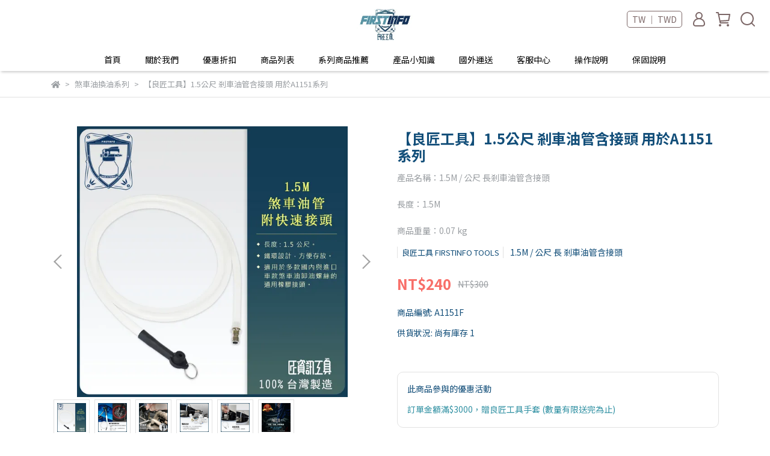

--- FILE ---
content_type: text/html; charset=utf-8
request_url: https://shop.firstinfo.com.tw/zh-TW/products/a1151f
body_size: 58221
content:
<!DOCTYPE html>
<html lang="zh-TW" style="height:100%;">
  <head>
      <script>
        window.dataLayer = window.dataLayer || [];
      </script>
    <!-- Google Tag Manager -->
            <script>(function(w,d,s,l,i){w[l]=w[l]||[];w[l].push({'gtm.start':
            new Date().getTime(),event:'gtm.js'});var f=d.getElementsByTagName(s)[0],
            j=d.createElement(s),dl=l!='dataLayer'?'&l='+l:'';j.async=true;j.src=
            'https://www.googletagmanager.com/gtm.js?id='+i+dl;f.parentNode.insertBefore(j,f);
            })(window,document,'script','dataLayer','GTM-MH9VB8S');</script>
          <script>var google_tag_manager_id = 'GTM-MH9VB8S';</script>
<!-- End Google Tag Manager -->
      <!-- CYBERBIZ Google Tag Manager -->
      <script>(function(w,d,s,l,i){w[l]=w[l]||[];w[l].push({'gtm.start':
      new Date().getTime(),event:'gtm.js'});var f=d.getElementsByTagName(s)[0],
      j=d.createElement(s),dl=l!='dataLayer'?'&l='+l:'';j.async=true;j.src=
      'https://www.googletagmanager.com/gtm.js?id='+i+dl;f.parentNode.insertBefore(j,f);
      })(window,document,'script','cyb','GTM-TXD9LVJ');</script>
      <!-- End CYBERBIZ Google Tag Manager -->
    
      <script>
        function getUserFromCookie(){
          if(localStorage.customer && localStorage.customer != '{"notLogin":true}'){
            return JSON.parse(localStorage.customer).id;
          }else{
            return "";
          }
        }
        cyb = [{
          'shop': "20219-良匠工具 FIRSTINFO TOOLS",
          'shop_plan': "enterprise",
          'userId': getUserFromCookie()
        }];
      </script>
    
      <!-- CYBERBIZ Google Tag Manager -->
      <script>(function(w,d,s,l,i){w[l]=w[l]||[];w[l].push({'gtm.start':
      new Date().getTime(),event:'gtm.js'});var f=d.getElementsByTagName(s)[0],
      j=d.createElement(s),dl=l!='dataLayer'?'&l='+l:'';j.async=true;j.src=
      'https://www.googletagmanager.com/gtm.js?id='+i+dl;f.parentNode.insertBefore(j,f);
      })(window,document,'script','cyb','GTM-P7528MQ');</script>
      <!-- End CYBERBIZ Google Tag Manager -->
    
    <meta charset="utf-8">
<meta http-equiv="X-UA-Compatible" content="IE=edge">
<meta name="viewport" content="width=device-width, initial-scale=1">
<link rel="icon" href="//cdn-next.cybassets.com//cdn-next.cybassets.com/media/W1siZiIsIjIwMjE5L2F0dGFjaGVkX3Bob3Rvcy8xNjcyOTA5MjMxX0xPR08oTiktNDh4NDhweC1mYXZpY29uLnBuZy5wbmciXV0.png?convert=false&sha=3f93129703b81db7">
<link rel="apple-touch-icon" href="//cdn-next.cybassets.com//cdn-next.cybassets.com/media/W1siZiIsIjIwMjE5L2F0dGFjaGVkX3Bob3Rvcy8xNjcyOTA5MjMxX0xPR08oTiktNDh4NDhweC1mYXZpY29uLnBuZy5wbmciXV0.png?convert=false&sha=3f93129703b81db7">

<meta property="og:site_name" content="良匠工具 FIRSTINFO TOOLS" />

<!-- og tag -->


<!-- og image -->

  <meta property="og:image" content="https://cdn-next.cybassets.com/media/W1siZiIsIjIwMjE5L3Byb2R1Y3RzLzM2NzI1NDc3LzE2NTA0NDY4NjVfMWY5NzJkMjAxMTg4MWUxNDcyY2QuanBlZyJdLFsicCIsInRodW1iIiwiMjQweDI0MCJdXQ.jpeg?sha=fbaef26c35eb638a" />


<title>
  
    【良匠工具】1.5公尺 剎車油管含接頭 用於A1151系列 良匠工具 FIRSTINFO TOOLS
  
</title>



<script src='//cdn-next.cybassets.com/frontend/shop/useSettingsData-86b972249aa9bf73.js' type='text/javascript'></script>



  <script>
    window.setSettingsData({"draggable_sections":{"404":[],"index":["1669196380988_0","_index_product_banner_2","1682583850227_2","1682583214919_3","1737021401585_1","1742362415067_1","1669261991041_2","1735885089821_2","1742362260653_4","1669262223496_2","1682584164289_2","1669260727605_3","_index_4_blocks_2","1669196405356_4","1669196892937_4"],"product":["product_info","product_description","board_comments","related_products"],"collection":[],"category":[],"blog":[],"article":[],"cart":[],"contact":[],"express_delivery":[],"search":[],"combo_product":["combo_product_info","combo_product_desc","board_comments"]},"sections":{"navbar":{"type":"navbar","visible":true,"settings":{"navbar_image_logo_url":"//cdn-next.cybassets.com/media/W1siZiIsIjIwMjE5L2F0dGFjaGVkX3Bob3Rvcy8xNjY5MzU4ODE0X0xPR08oQ04pLTE4MHgxMDBweC5qcGcuanBlZyJdXQ.jpeg?sha=6555f98d32bf68f3","navbar_image_logo_tablet_url":"//cdn-next.cybassets.com/media/W1siZiIsIjIwMjE5L2F0dGFjaGVkX3Bob3Rvcy8xNjY5MzU4ODE0X0xPR08oQ04pLTE4MHgxMDBweC5qcGcuanBlZyJdXQ.jpeg?sha=6555f98d32bf68f3","navbar_image_logo_mobile_url":"//cdn-next.cybassets.com/media/W1siZiIsIjIwMjE5L2F0dGFjaGVkX3Bob3Rvcy8xNjY5MzU4ODE0X0xPR08oQ04pLTE4MHgxMDBweC5qcGcuanBlZyJdXQ.jpeg?sha=6555f98d32bf68f3","main_nav":"main-menu","slider_primary_linklist":"main-menu","slider_primary_linklist_set_open":true,"nav_show_three_dimension":true,"search_enabled":true,"display_only_index":true,"dict_header_banner_image_url":"//cdn-next.cybassets.com/media/W1siZiIsIjIwMjE5L2F0dGFjaGVkX3Bob3Rvcy8xNjk1ODcxNjMzXzEtMTkyMHgxMTUuanBnLmpwZWciXV0.jpeg?sha=c9e302198e653410","dict_header_banner_image_tablet_url":"//cdn-next.cybassets.com/media/W1siZiIsIjIwMjE5L2F0dGFjaGVkX3Bob3Rvcy8xNjk5NTEyODQ1XzEtMTkyMHgxMTUt5omL5qmf54mILmpwZy5qcGVnIl1d.jpeg?sha=347e852a54cbdc27","dict_header_banner_image_mobile_url":"//cdn-next.cybassets.com/media/W1siZiIsIjIwMjE5L2F0dGFjaGVkX3Bob3Rvcy8xNjk5NTEzMDY5XzEtMTkyMHgxMDgwLeaJi-apn-eJiC5qcGcuanBlZyJdXQ.jpeg?sha=88201e967d1aaf67","dict_header_banner_link":"/pages/refund","display_count_down":false,"navbar_display_style":"displayDefault","menu_display_style":"two_dimension_menu","header_banner_start":"","header_banner_end":"","timer_text_color":"#c39d6f","timer_bg_color":"#2b2b6e","navbar_background_transparent":false,"header_logo_image_alt":"FIRSTINFO TOOLS 良匠工具","link_menu_enabled":false,"link_menu":"undefined","display_banner_type":"imageBanner","header_banner_simple_text_size":"12","header_banner_simple_text_color":"#ffffff","header_banner_simple_bg":"#000000","logo_height":""},"custom_name":"導覽列"},"footer":{"type":"footer","visible":true,"settings":{"footer_link":"footer","display_facebook":true,"shop_facebook":"https://www.facebook.com/AutoTools","display_instagram":true,"shop_instagram":"https://www.instagram.com/fittoolstaiwan/","display_line":true,"shop_line":"https://lin.ee/VWTVOk6","display_youtube":true,"shop_youtube":"https://www.youtube.com/@FitTools","footer_link_arrangement":"display_x"},"block_order":["default_contact_info","default_link_list","default_link_list_2"],"blocks":{"default_link_list":{"type":"link_list_setting","custom_name":"選單","thumbnail":"list","draggable":true,"visible":true,"settings":{"dict_link_list_block_title":"良匠工具","footer_link":"關於良匠"}},"default_contact_info":{"type":"contact_info_setting","custom_name":"聯絡資訊","thumbnail":"contactInfo","draggable":true,"visible":true,"settings":{"dict_contact_info_block_title":"聯絡我們","display_phone":false,"dict_phone_number":"0912345678","display_fax_number":false,"dict_shop_fax_number":"","display_shop_email":true,"dict_shop_email":"service@fit-tools.com.tw","display_shop_address":false,"dict_shop_address":"測試地址","display_office_time":true,"dict_shop_office_time":"周一至周五 09:00-12:00 ; 13:30 - 17:30"}},"default_link_list_2":{"type":"link_list_setting","custom_name":"選單","visible":true,"settings":{"dict_link_list_block_title":"購物說明","footer_link":"footer"}}},"custom_name":"頁腳"},"_index_product_banner":{"type":"_index_product_banner","visible":true,"settings":{"dict_link":"","dict_image_url":"/theme_src/i18n_shesay/default_img/index_product_banner.png","dict_tablet_image_url":"","dict_mobile_image_url":"/theme_src/i18n_shesay/default_img/index_product_banner_mobile.png","cta_btn_display_style":"topPosition","cta_btn_text":"了解更多","cta_btn_bg_color":"#000000","cta_btn_text_color":"#ffffff","margin_x":"0","margin_bottom":"24","mobile_margin_x":"0","mobile_margin_bottom":"24"},"custom_name":"橫幅廣告"},"_index_product_banner_2":{"type":"_index_product_banner","custom_name":"(認識良匠)橫幅廣告","visible":true,"settings":{"dict_image_url":"//cdn.cybassets.com/media/W1siZiIsIjIwMjE5L2F0dGFjaGVkX3Bob3Rvcy8xNzQyNDQwMjkyX-WFqOeJiOapq-W5heW7o-WRikJhbm5lci0xLTEuanBnLmpwZWciXV0.jpeg?sha=af0c81b282d0590c","dict_tablet_image_url":"//cdn.cybassets.com/media/W1siZiIsIjIwMjE5L2F0dGFjaGVkX3Bob3Rvcy8xNzQyNDQwMjkyX-WFqOeJiOapq-W5heW7o-WRikJhbm5lci0xLTEuanBnLmpwZWciXV0.jpeg?sha=af0c81b282d0590c","dict_mobile_image_url":"//cdn.cybassets.com/media/W1siZiIsIjIwMjE5L2F0dGFjaGVkX3Bob3Rvcy8xNzQyNDQwMjkyX-WFqOeJiOapq-W5heW7o-WRikJhbm5lci0xLTEuanBnLmpwZWciXV0.jpeg?sha=af0c81b282d0590c","dict_link":"/pages/about-us","display_cta_btn":false,"cta_btn_display_style":"topPosition","cta_btn_text":"","cta_btn_bg_color":"#242323","cta_btn_text_color":"#ffffff","margin_x":"200","margin_bottom":"50","mobile_margin_x":"","mobile_margin_bottom":"50"}},"_index_4_blocks":{"type":"_index_4_blocks","custom_name":"自訂排版設計","visible":false,"settings":{"margin_x":"200","margin_bottom":"48","mobile_margin_x":"16","mobile_margin_bottom":"24","mobile_columns":1,"margin_block":"30","mobile_margin_block":"10"},"blocks":{"display_index_4_block_1":{"type":"image","custom_name":"圖片","visible":true,"settings":{"dict_image_url":"//cdn-next.cybassets.com/media/W1siZiIsIjIwMjE5L2F0dGFjaGVkX3Bob3Rvcy8xNjczMjQ2ODczX05FVy0z5qC85buj5ZGKYmFubmVyLUExMTYzSEsuanBnLmpwZWciXV0.jpeg?sha=d3d24a617214209d","dict_tablet_image_url":"//cdn-next.cybassets.com/media/W1siZiIsIjIwMjE5L2F0dGFjaGVkX3Bob3Rvcy8xNjczMjQ2ODczX05FVy0z5qC85buj5ZGKYmFubmVyLUExMTYzSEsuanBnLmpwZWciXV0.jpeg?sha=d3d24a617214209d","dict_mobile_image_url":"//cdn-next.cybassets.com/media/W1siZiIsIjIwMjE5L2F0dGFjaGVkX3Bob3Rvcy8xNjczMjQ2ODczX05FVy0z5qC85buj5ZGKYmFubmVyLUExMTYzSEsuanBnLmpwZWciXV0.jpeg?sha=d3d24a617214209d","dict_link":"/products/a1163hk"}},"display_index_4_block_1_2":{"type":"image","custom_name":"圖片","visible":true,"settings":{"dict_image_url":"//cdn-next.cybassets.com/media/W1siZiIsIjIwMjE5L2F0dGFjaGVkX3Bob3Rvcy8xNjkzNDczMDIxX0g1NzExMX4uanBnLmpwZWciXV0.jpeg?sha=9c0ce67d0803bc5e","dict_tablet_image_url":"//cdn-next.cybassets.com/media/W1siZiIsIjIwMjE5L2F0dGFjaGVkX3Bob3Rvcy8xNjkzNDczMDIxX0g1NzExMX4uanBnLmpwZWciXV0.jpeg?sha=9c0ce67d0803bc5e","dict_mobile_image_url":"//cdn-next.cybassets.com/media/W1siZiIsIjIwMjE5L2F0dGFjaGVkX3Bob3Rvcy8xNjkzNDczMDIxX0g1NzExMX4uanBnLmpwZWciXV0.jpeg?sha=9c0ce67d0803bc5e","dict_link":"/collections/鉗子系列"}},"display_index_4_block_1_3":{"type":"image","custom_name":"圖片","visible":true,"settings":{"dict_image_url":"//cdn-next.cybassets.com/media/W1siZiIsIjIwMjE5L2F0dGFjaGVkX3Bob3Rvcy8xNjczMjQ4ODg0X05FVy0z5qC85buj5ZGKYmFubmVyLUExNjM4LmpwZy5qcGVnIl1d.jpeg?sha=95b3660fe11bcc3f","dict_tablet_image_url":"//cdn-next.cybassets.com/media/W1siZiIsIjIwMjE5L2F0dGFjaGVkX3Bob3Rvcy8xNjczMjQ4ODg0X05FVy0z5qC85buj5ZGKYmFubmVyLUExNjM4LmpwZy5qcGVnIl1d.jpeg?sha=95b3660fe11bcc3f","dict_mobile_image_url":"//cdn-next.cybassets.com/media/W1siZiIsIjIwMjE5L2F0dGFjaGVkX3Bob3Rvcy8xNjczMjQ4ODg0X05FVy0z5qC85buj5ZGKYmFubmVyLUExNjM4LmpwZy5qcGVnIl1d.jpeg?sha=95b3660fe11bcc3f","dict_link":"/products/a1638l"}},"1695807290617_2":{"type":"carousel","custom_name":"排程跑馬燈","visible":false,"settings":{"dict_carousel":"test"}}},"block_order":["display_index_4_block_1","display_index_4_block_1_2","display_index_4_block_1_3","1695807290617_2"]},"_index_4_blocks_2":{"type":"_index_4_blocks","visible":true,"blocks":{"display_index_4_block_2":{"type":"video","custom_name":"影片","visible":true,"settings":{"dict_video_link":"https://youtu.be/DWNXa-8kAJg","block_propotion":"100"}}},"block_order":["display_index_4_block_2"],"custom_name":"A1108-YT影片","settings":{"margin_x":"200","margin_bottom":"10","mobile_margin_x":"0","mobile_margin_bottom":"10","mobile_columns":1,"margin_block":"30","mobile_margin_block":"30"}},"_index_4_blocks_3":{"type":"_index_4_blocks","custom_name":"自訂排版設計","visible":true,"settings":{"margin_x":"120","margin_bottom":"24","mobile_margin_x":"0","mobile_margin_bottom":"16","mobile_columns":2},"blocks":{"display_index_4_block_3":{"type":"image","custom_name":"圖片","visible":true,"settings":{"dict_image_url":"/theme_src/i18n_shesay/default_img/index_4_blocks_3.png","dict_tablet_image_url":"","dict_mobile_image_url":"","dict_link":"","block_propotion":"33.3"}},"display_index_4_block_3_2":{"type":"image","custom_name":"圖片","visible":true,"settings":{"dict_image_url":"/theme_src/i18n_shesay/default_img/index_4_blocks_3_2.png","dict_tablet_image_url":"","dict_mobile_image_url":"/theme_src/i18n_shesay/default_img/index_4_blocks_3_2_mobile.png","dict_link":"","block_propotion":"66.6"}}},"block_order":["display_index_4_block_3","display_index_4_block_3_2"]},"_index_8_blocks":{"type":"_index_8_blocks","visible":false,"settings":{"dict_title":"新品上市","collection_handle":"necklace","limit":"48","margin_x":"0","margin_bottom":"-30","mobile_margin_x":"0","mobile_margin_bottom":"-40","product_display":"displayDefault","product_arrangement":"1","product_alignment":"leftPosition","product_text_align":"center"},"custom_name":"標語 新品上市"},"express_delivery_index_4_blocks":{"type":"_index_4_blocks","visible":false,"blocks":{"express_delivery_display_index_4_block_1":{"type":"image","visible":true,"settings":{"title":"","dict_link":"","dict_image_url":"/theme_src/i18n_shoestore/default_img/index_4_blocks_1.jpg","dict_tablet_image_url":"","dict_mobile_image_url":""}}},"block_order":["express_delivery_display_index_4_block_1"]},"custom_text":{"type":"custom_text","visible":true,"settings":{}},"blog":{"type":"blog","visible":true,"settings":{"article_limit_in_blog_page":"6"}},"article":{"type":"article","visible":true,"settings":{"display_blog_menu":true,"dict_blog_tags_title":"文章分類","blog_latest_post_limit":"2"}},"category":{"type":"category","visible":true,"settings":{"category_sidebar_set_open":true,"category_product_block_limit":"4","category_product_swiper_item_limit":"18","category_product_item_limit":"30"},"custom_name":"商品多層級分類設定"},"shop_setting":{"type":"shop_setting","visible":true,"settings":{"favicon_image_url":"//cdn-next.cybassets.com/media/W1siZiIsIjIwMjE5L2F0dGFjaGVkX3Bob3Rvcy8xNjcyOTA5MjMxX0xPR08oTiktNDh4NDhweC1mYXZpY29uLnBuZy5wbmciXV0.png?sha=3f93129703b81db7","og_image_url":"//cdn-next.cybassets.com/media/W1siZiIsIjIwMjE5L2F0dGFjaGVkX3Bob3Rvcy8xNjcyOTA5MjQ5X0xPR08oTiktMzAweDMwMHB4LW9nLWltYWdlLnBuZy5wbmciXV0.png?sha=bd507966660f3971","shop_title":"FIRSTINFO TOOLS OFFICIAL SHOP 良匠工具購物官網","shop_description":"FIRSTINFO TOOLS OFFICIAL SHOP 良匠工具購物官網","shop_keywords":"良匠工具,良匠工具購物官網,汽車工具,汽修工具,機車工具,氣動工具,手工具,FIRSTINFO TOOLS,FIRSTINFO TOOLS OFFICIAL SHOP, Auto Repair Tools ,Motor Repair Tools , Air Tools , Hand Tools"},"custom_name":"全站設定"},"color_settings":{"type":"color_settings","visible":true,"settings":{"button_color":"#144c75","button_text_color":"#ffffff","accent_color":"#3191a3","heading_color":"#124e79","text_color":"#9A9EA2","price_color":"#00a9d8","discount_price_color":"#f86f69","theme_bg_color":"#FFFFFF","product_border_color":"#E2E2E2","nav_logo_bg_color":"#FFFFFF","nav_menu_bg_color":"#FFFFFF","nav_menu_text_color":"#000000","nav_menu_icon_color":"#7c6767","footer_bg_color":"#ffffff","footer_text_color":"#9a9ea2","checkout_button_color":"#000000","checkout_accent_color":"#f86f69","tips_text_color":"#0C5460"},"custom_name":"顏色設定"},"popup":{"type":"popup","visible":true,"blocks":{"popup_block_1":{"type":"image","visible":false,"settings":{"dict_image_url":"//cdn-next.cybassets.com/media/W1siZiIsIjIwMjE5L2F0dGFjaGVkX3Bob3Rvcy8xNjY5NjA0OTQ3X-i3kemmrOeHiDMuanBnLmpwZWciXV0.jpeg?sha=049b592ed7a38285","dict_tablet_image_url":"//cdn-next.cybassets.com/media/W1siZiIsIjIwMjE5L2F0dGFjaGVkX3Bob3Rvcy8xNjY5NjA0OTQ3X-i3kemmrOeHiDMuanBnLmpwZWciXV0.jpeg?sha=049b592ed7a38285","dict_mobile_image_url":"//cdn-next.cybassets.com/media/W1siZiIsIjIwMjE5L2F0dGFjaGVkX3Bob3Rvcy8xNjY5NjA0OTQ3X-i3kemmrOeHiDMuanBnLmpwZWciXV0.jpeg?sha=049b592ed7a38285","dict_link":"/collections/扭力起子系列","icon_size":"large"},"custom_name":"圖片"}},"block_order":[],"settings":{},"custom_name":"彈窗廣告"},"product_info":{"type":"product_info","visible":true,"settings":{"display_product_sku":true,"dict_vip_custom_price_text":"","dict_vip_custom_price_href":""},"custom_name":"基本設定"},"product_description":{"type":"product_description","visible":true,"custom_name":"商品介紹"},"board_comments":{"type":"board_comments","visible":true,"settings":{},"custom_name":"商品評論","thumbnail":"list","draggable":false},"related_products":{"type":"related_products","visible":true,"settings":{"display_related_cols":false,"use_custom_related_cols":true,"dict_group_related_cols_related_product":"相關商品","related_products_limit":"4"},"custom_name":"相關商品"},"contact":{"type":"contact","visible":true,"settings":{"show_google_map":true,"show_google_map_iframe":"\u003ciframe src=\"https://www.google.com/maps/embed?pb=!1m18!1m12!1m3!1d3613.6479170127777!2d121.56760821400371!3d25.07991984260527!2m3!1f0!2f0!3f0!3m2!1i1024!2i768!4f13.1!3m3!1m2!1s0x3442ac6fbd841bbd%3A0x64e16bcf25e3da31!2zMTE05Y-w5YyX5biC5YWn5rmW5Y2A55Ge5YWJ6LevNTEz5be3MzDomZ8!5e0!3m2!1szh-TW!2stw!4v1485156761267\" width=\"600\" height=\"450\" frameborder=\"0\" style=\"border:0\" allowfullscreen\u003e\u003c/iframe\u003e"}},"collection":{"type":"collection","visible":true,"settings":{"collection_sidebar":"main-menu","collection_sidebar_set_open":true,"collection_pagination_limit":"36","is_infinite_scroll":false},"custom_name":"商品分類設定"},"404":{"type":"404","visible":true,"settings":{"image_url":"//cdn-next.cybassets.com/media/W1siZiIsIjIwMjE5L2F0dGFjaGVkX3Bob3Rvcy8xNjY5MjYwNjkwXzQwNC5qcGcuanBlZyJdXQ.jpeg?sha=39cfda2447f85215"},"custom_name":"404頁"},"blogs_all":{"type":"blogs_all","visible":true,"settings":{}},"bundle_discounts":{"type":"bundle_discounts","visible":true,"settings":{}},"cart":{"type":"cart","visible":true,"settings":{}},"cart_empty":{"type":"cart_empty","visible":true,"settings":{}},"page":{"type":"page","visible":true,"settings":{}},"search":{"type":"search","visible":true,"settings":{"search_link_list":"main-menu"}},"customers/account":{"type":"customers/account","visible":true,"settings":{}},"customers/account_edit":{"type":"customers/account_edit","visible":true,"settings":{}},"customers/activate_account":{"type":"customers/activate_account","visible":true,"settings":{}},"customers/addresses":{"type":"customers/addresses","visible":true,"settings":{}},"customers/bonus_points":{"type":"customers/bonus_points","visible":true,"settings":{}},"customers/cancel":{"type":"customers/cancel","visible":true,"settings":{}},"customers/coupons":{"type":"customers/coupons","visible":true,"settings":{}},"customers/forgot_password":{"type":"customers/forgot_password","visible":true,"settings":{}},"customers/login":{"type":"customers/login","visible":true,"settings":{}},"customers/message":{"type":"customers/message","visible":true,"settings":{}},"customers/messages":{"type":"customers/messages","visible":true,"settings":{}},"customers/modify_password":{"type":"customers/modify_password","visible":true,"settings":{}},"customers/order":{"type":"customers/order","visible":true,"settings":{}},"customers/orders":{"type":"customers/orders","visible":true,"settings":{}},"customers/periodic_order":{"type":"customers/periodic_order","visible":true,"settings":{}},"customers/periodic_orders":{"type":"customers/periodic_orders","visible":true,"settings":{}},"customers/register":{"type":"customers/register","visible":true,"settings":{}},"customers/reset_password":{"type":"customers/reset_password","visible":true,"settings":{}},"customers/return":{"type":"customers/return","visible":true,"settings":{}},"customers/tracking_items":{"type":"customers/tracking_items","visible":true,"settings":{}},"express_delivery-navbar":{"type":"express_delivery-navbar","visible":true,"settings":{}},"express_delivery-content":{"type":"express_delivery-content","visible":true,"settings":{}},"1669196380988_0":{"type":"_main_slider_custom","custom_name":"輪播素材","visible":true,"settings":{"margin_x":"0","margin_bottom":"20","mobile_margin_x":"","mobile_margin_bottom":"20","swiper_delay":"6","image_number":"1","image_space":"12","mobile_image_number":"1","mobile_image_space":"8"},"blocks":{"1669196380991_0":{"type":"image","custom_name":"12月活動","visible":true,"settings":{"dict_image_url":"//cdn-next.cybassets.com/media/W1siZiIsIjIwMjE5L2F0dGFjaGVkX3Bob3Rvcy8xNjcwMjk1NDA5XzE0LembmTEyLeWEquaDoOWVhuWTgS5qcGcuanBlZyJdXQ.jpeg?sha=7fcbb382302a9b7e","dict_tablet_image_url":"//cdn-next.cybassets.com/media/W1siZiIsIjIwMjE5L2F0dGFjaGVkX3Bob3Rvcy8xNjcwMjk1NDA5XzE0LembmTEyLeWEquaDoOWVhuWTgS5qcGcuanBlZyJdXQ.jpeg?sha=7fcbb382302a9b7e","dict_mobile_image_url":"//cdn-next.cybassets.com/media/W1siZiIsIjIwMjE5L2F0dGFjaGVkX3Bob3Rvcy8xNjcwMjk1NDA5XzE0LembmTEyLeWEquaDoOWVhuWTgS5qcGcuanBlZyJdXQ.jpeg?sha=7fcbb382302a9b7e","dict_link":"/collections/『雙12年底購物節良匠與您一同狂歡go』1212-1231-30件精選商品-9折95折優惠區"}},"1669256819646_0":{"type":"image","custom_name":"剎車油系列","visible":true,"settings":{"dict_image_url":"//cdn.cybassets.com/media/W1siZiIsIjIwMjE5L2F0dGFjaGVkX3Bob3Rvcy8xNzQyMzU0MzE3X-i3kemmrOeHiDkuanBnLmpwZWciXV0.jpeg?sha=02a1193a018b21bb","dict_tablet_image_url":"//cdn.cybassets.com/media/W1siZiIsIjIwMjE5L2F0dGFjaGVkX3Bob3Rvcy8xNzQyMzU0MzE3X-i3kemmrOeHiDkuanBnLmpwZWciXV0.jpeg?sha=02a1193a018b21bb","dict_mobile_image_url":"//cdn.cybassets.com/media/W1siZiIsIjIwMjE5L2F0dGFjaGVkX3Bob3Rvcy8xNzQyMzU0MzA5Xzkt6LeR6aas54eILmpwZy5qcGVnIl1d.jpeg?sha=0bb489d7a4e59f95","dict_link":"/collections/煞車油換油系列","slide_contents_display":"left","slide_btn_link":"","slide_title_color":"#000000","slide_content_color":"#000000","slide_btn_bg_color":"#000000","slide_btn_text_color":"#ffffff","dict_slide_btn_link":""}},"1669256821760_0":{"type":"image","custom_name":"雙錘氣動扳手","visible":false,"settings":{"dict_image_url":"//cdn-next.cybassets.com/media/W1siZiIsIjIwMjE5L2F0dGFjaGVkX3Bob3Rvcy8xNzAzODM1OTc3X-i3kemmrOeHiDEwLmpwZy5qcGVnIl1d.jpeg?sha=7a3214037fa999e0","dict_tablet_image_url":"//cdn-next.cybassets.com/media/W1siZiIsIjIwMjE5L2F0dGFjaGVkX3Bob3Rvcy8xNzAzODM1OTc3X-i3kemmrOeHiDEwLmpwZy5qcGVnIl1d.jpeg?sha=7a3214037fa999e0","dict_mobile_image_url":"//cdn-next.cybassets.com/media/W1siZiIsIjIwMjE5L2F0dGFjaGVkX3Bob3Rvcy8xNzAzODM1OTkxXzEyLei3kemmrOeHiC5qcGcuanBlZyJdXQ.jpeg?sha=158a7e87c5eb9377","dict_link":"/collections/氣動扳手系列","slide_contents_display":"left","slide_btn_link":"","slide_title_color":"#000000","slide_content_color":"#000000","slide_btn_bg_color":"#000000","slide_btn_text_color":"#ffffff","dict_slide_btn_link":""}},"1669256823416_0":{"type":"image","custom_name":"扭力起子","visible":true,"settings":{"dict_image_url":"//cdn.cybassets.com/media/W1siZiIsIjIwMjE5L2F0dGFjaGVkX3Bob3Rvcy8xNzQyMzUzMzc3X-i3kemmrOeHiDUuanBnLmpwZWciXV0.jpeg?sha=a5132cede660de13","dict_tablet_image_url":"//cdn.cybassets.com/media/W1siZiIsIjIwMjE5L2F0dGFjaGVkX3Bob3Rvcy8xNzQyMzUzMzc3X-i3kemmrOeHiDUuanBnLmpwZWciXV0.jpeg?sha=a5132cede660de13","dict_mobile_image_url":"//cdn.cybassets.com/media/W1siZiIsIjIwMjE5L2F0dGFjaGVkX3Bob3Rvcy8xNzQyMzUzMzkyXzUt6LeR6aas54eILmpwZy5qcGVnIl1d.jpeg?sha=45589c0c22afcdc6","dict_link":"/collections/扭力起子系列","slide_contents_display":"left","slide_btn_link":"","slide_title_color":"#000000","slide_content_color":"#000000","slide_btn_bg_color":"#000000","slide_btn_text_color":"#ffffff","dict_slide_btn_link":""}},"1669256824992_0":{"type":"image","custom_name":"噴霧罐","visible":true,"settings":{"dict_image_url":"//cdn-next.cybassets.com/media/W1siZiIsIjIwMjE5L2F0dGFjaGVkX3Bob3Rvcy8xNzAyMDE0NDk4X-i3kemmrOeHiDguanBnLmpwZWciXV0.jpeg?sha=b2bda1805a657cf6","dict_tablet_image_url":"//cdn-next.cybassets.com/media/W1siZiIsIjIwMjE5L2F0dGFjaGVkX3Bob3Rvcy8xNzAyMDE0NDk4X-i3kemmrOeHiDguanBnLmpwZWciXV0.jpeg?sha=b2bda1805a657cf6","dict_mobile_image_url":"//cdn-next.cybassets.com/media/W1siZiIsIjIwMjE5L2F0dGFjaGVkX3Bob3Rvcy8xNzAyMDA2NjM0XzEwLei3kemmrOeHiC5qcGcuanBlZyJdXQ.jpeg?sha=5fa822c3fb1eba0b","dict_link":"/collections/噴霧罐系列","slide_contents_display":"left","slide_btn_link":"","slide_title_color":"#000000","slide_content_color":"#000000","slide_btn_bg_color":"#000000","slide_btn_text_color":"#ffffff","dict_slide_btn_link":""}},"1669682463074_0":{"type":"image","custom_name":"12月活動-新品","visible":true,"settings":{"dict_image_url":"//cdn-next.cybassets.com/media/W1siZiIsIjIwMjE5L2F0dGFjaGVkX3Bob3Rvcy8xNjcwMzEzMDE2XzE0LTEt6ZuZMTIt5paw5ZOBLmpwZy5qcGVnIl1d.jpeg?sha=d72a42d66120f50b","dict_tablet_image_url":"//cdn-next.cybassets.com/media/W1siZiIsIjIwMjE5L2F0dGFjaGVkX3Bob3Rvcy8xNjcwMzEzMDE2XzE0LTEt6ZuZMTIt5paw5ZOBLmpwZy5qcGVnIl1d.jpeg?sha=d72a42d66120f50b","dict_mobile_image_url":"//cdn-next.cybassets.com/media/W1siZiIsIjIwMjE5L2F0dGFjaGVkX3Bob3Rvcy8xNjcwMzEzMDE2XzE0LTEt6ZuZMTIt5paw5ZOBLmpwZy5qcGVnIl1d.jpeg?sha=d72a42d66120f50b","dict_link":"/collections/『雙12年底購物節良匠與您一同狂歡go』1212-1231-新品9折優惠"}},"1670488698733_0":{"type":"image","custom_name":"套筒優惠","visible":false,"settings":{"dict_image_url":"//cdn-next.cybassets.com/media/W1siZiIsIjIwMjE5L2F0dGFjaGVkX3Bob3Rvcy8xNjcwNDg4ODI4X-Wll-etkue1hOWQiGJhbm5lciDmi7fosp0uanBnLmpwZWciXV0.jpeg?sha=92428c119cbcff4d","dict_tablet_image_url":"//cdn-next.cybassets.com/media/W1siZiIsIjIwMjE5L2F0dGFjaGVkX3Bob3Rvcy8xNjcwNDg4ODI4X-Wll-etkue1hOWQiGJhbm5lciDmi7fosp0uanBnLmpwZWciXV0.jpeg?sha=92428c119cbcff4d","dict_mobile_image_url":"//cdn-next.cybassets.com/media/W1siZiIsIjIwMjE5L2F0dGFjaGVkX3Bob3Rvcy8xNjcwNDg4ODI4X-Wll-etkue1hOWQiGJhbm5lciDmi7fosp0uanBnLmpwZWciXV0.jpeg?sha=92428c119cbcff4d","dict_link":"https://shop.firstinfo.com.tw/zh-TW/events/%E8%89%AF%E5%8C%A0%E5%B7%A5%E5%85%B7-%E5%A5%97%E7%AD%92%E7%B5%84%E5%90%88%E5%84%AA%E6%83%A0"}},"1672023838834_0":{"type":"image","custom_name":"素材","visible":false,"settings":{"dict_image_url":"//cdn-next.cybassets.com/media/W1siZiIsIjIwMjE5L2F0dGFjaGVkX3Bob3Rvcy8xNjcyMDI0MzU0XzE1LeiJr-WMoDEz6YCx5bm05oW2LmpwZy5qcGVnIl1d.jpeg?sha=11bac42eedf068d3","dict_tablet_image_url":"//cdn-next.cybassets.com/media/W1siZiIsIjIwMjE5L2F0dGFjaGVkX3Bob3Rvcy8xNjcyMDI0MzU0XzE1LeiJr-WMoDEz6YCx5bm05oW2LmpwZy5qcGVnIl1d.jpeg?sha=11bac42eedf068d3","dict_mobile_image_url":"//cdn-next.cybassets.com/media/W1siZiIsIjIwMjE5L2F0dGFjaGVkX3Bob3Rvcy8xNjcyMDI0MzU0XzE1LeiJr-WMoDEz6YCx5bm05oW2LmpwZy5qcGVnIl1d.jpeg?sha=11bac42eedf068d3","dict_link":""}},"1672298452912_0":{"type":"image","custom_name":"1月活動","visible":true,"settings":{"dict_image_url":"//cdn-next.cybassets.com/media/W1siZiIsIjIwMjE5L2F0dGFjaGVkX3Bob3Rvcy8xNjcyMDI0MzU0XzE1LeiJr-WMoDEz6YCx5bm05oW2LmpwZy5qcGVnIl1d.jpeg?sha=11bac42eedf068d3","dict_tablet_image_url":"//cdn-next.cybassets.com/media/W1siZiIsIjIwMjE5L2F0dGFjaGVkX3Bob3Rvcy8xNjcyMDI0MzU0XzE1LeiJr-WMoDEz6YCx5bm05oW2LmpwZy5qcGVnIl1d.jpeg?sha=11bac42eedf068d3","dict_mobile_image_url":"//cdn-next.cybassets.com/media/W1siZiIsIjIwMjE5L2F0dGFjaGVkX3Bob3Rvcy8xNjcyMDI0MzU0XzE1LeiJr-WMoDEz6YCx5bm05oW2LmpwZy5qcGVnIl1d.jpeg?sha=11bac42eedf068d3","dict_link":"/collections/良匠13週年慶15115感謝有你回饋季-30件精選商品-9折95折優惠區"}},"1672298491768_0":{"type":"image","custom_name":"1月活動-新品","visible":true,"settings":{"dict_image_url":"//cdn-next.cybassets.com/media/W1siZiIsIjIwMjE5L2F0dGFjaGVkX3Bob3Rvcy8xNjcyMjk4NTE4XzE1LTEt6Imv5YygMTPpgLHlubTmhbYt5paw5ZOBOeaKmC5qcGcuanBlZyJdXQ.jpeg?sha=90e24235c24a8b1f","dict_tablet_image_url":"//cdn-next.cybassets.com/media/W1siZiIsIjIwMjE5L2F0dGFjaGVkX3Bob3Rvcy8xNjcyMjk4NTE4XzE1LTEt6Imv5YygMTPpgLHlubTmhbYt5paw5ZOBOeaKmC5qcGcuanBlZyJdXQ.jpeg?sha=90e24235c24a8b1f","dict_mobile_image_url":"//cdn-next.cybassets.com/media/W1siZiIsIjIwMjE5L2F0dGFjaGVkX3Bob3Rvcy8xNjcyMjk4NTE4XzE1LTEt6Imv5YygMTPpgLHlubTmhbYt5paw5ZOBOeaKmC5qcGcuanBlZyJdXQ.jpeg?sha=90e24235c24a8b1f","dict_link":"/collections/良匠13週年慶15115感謝有你回饋季-新品9折優惠"}},"1672298552721_0":{"type":"image","custom_name":"會員募集","visible":true,"settings":{"dict_image_url":"//cdn.cybassets.com/media/W1siZiIsIjIwMjE5L2F0dGFjaGVkX3Bob3Rvcy8xNzQyMzY5MDY4X-i3kemmrOeHiDQtMS5qcGcuanBlZyJdXQ.jpeg?sha=ed6424774563f792","dict_tablet_image_url":"//cdn.cybassets.com/media/W1siZiIsIjIwMjE5L2F0dGFjaGVkX3Bob3Rvcy8xNzQyMzY5MDY4X-i3kemmrOeHiDQtMS5qcGcuanBlZyJdXQ.jpeg?sha=ed6424774563f792","dict_mobile_image_url":"//cdn.cybassets.com/media/W1siZiIsIjIwMjE5L2F0dGFjaGVkX3Bob3Rvcy8xNzQyMzY5Mjg2XzQtMS3ot5Hppqznh4guanBnLmpwZWciXV0.jpeg?sha=ec6d17f92d1bb03d","dict_link":"/pages/member-benefits","slide_contents_display":"left","slide_btn_link":"","slide_title_color":"#000000","slide_content_color":"#000000","slide_btn_bg_color":"#000000","slide_btn_text_color":"#ffffff","dict_slide_btn_link":""}},"1673076056951_0":{"type":"image","custom_name":"新年出貨時間公告","visible":true,"settings":{"dict_image_url":"//cdn-next.cybassets.com/media/W1siZiIsIjIwMjE5L2F0dGFjaGVkX3Bob3Rvcy8xNjczMDc2MDcyXzE3LeaWsOW5tOWHuuiyqOaZgumWk-WFrOWRii5qcGcuanBlZyJdXQ.jpeg?sha=b981f92536a1cdb0","dict_tablet_image_url":"//cdn-next.cybassets.com/media/W1siZiIsIjIwMjE5L2F0dGFjaGVkX3Bob3Rvcy8xNjczMDc2MDcyXzE3LeaWsOW5tOWHuuiyqOaZgumWk-WFrOWRii5qcGcuanBlZyJdXQ.jpeg?sha=b981f92536a1cdb0","dict_mobile_image_url":"//cdn-next.cybassets.com/media/W1siZiIsIjIwMjE5L2F0dGFjaGVkX3Bob3Rvcy8xNjczMDc2MDcyXzE3LeaWsOW5tOWHuuiyqOaZgumWk-WFrOWRii5qcGcuanBlZyJdXQ.jpeg?sha=b981f92536a1cdb0","dict_link":""}},"1673242285717_0":{"type":"image","custom_name":"保固說明","visible":true,"settings":{"dict_image_url":"//cdn-next.cybassets.com/media/W1siZiIsIjIwMjE5L2F0dGFjaGVkX3Bob3Rvcy8xNzAwMDEyMjYzX-i3kemmrOeHiDguanBnLmpwZWciXV0.jpeg?sha=929b5cc59d835f31","dict_tablet_image_url":"//cdn-next.cybassets.com/media/W1siZiIsIjIwMjE5L2F0dGFjaGVkX3Bob3Rvcy8xNzAwMDEyMjYzX-i3kemmrOeHiDguanBnLmpwZWciXV0.jpeg?sha=929b5cc59d835f31","dict_mobile_image_url":"//cdn-next.cybassets.com/media/W1siZiIsIjIwMjE5L2F0dGFjaGVkX3Bob3Rvcy8xNjk5NTEyNDU1XzUt6Lyq5pKtLmpwZy5qcGVnIl1d.jpeg?sha=1be21906542c3eba","dict_link":"/pages/延長保固","main_slider_image_alt":"保固說明","slide_contents_display":"left","slide_btn_link":"","slide_title_color":"#000000","slide_content_color":"#000000","slide_btn_bg_color":"#000000","slide_btn_text_color":"#ffffff","dict_slide_btn_link":""}},"1675215828128_0":{"type":"image","custom_name":"2月-精選9折","visible":true,"settings":{"dict_image_url":"//cdn-next.cybassets.com/media/W1siZiIsIjIwMjE5L2F0dGFjaGVkX3Bob3Rvcy8xNjc1MjMyMDU0XzE4LemBuOWumjE15qij5ZWG5ZOBOeaKmOWEquaDoC5qcGcuanBlZyJdXQ.jpeg?sha=052416a921392cbf","dict_tablet_image_url":"//cdn-next.cybassets.com/media/W1siZiIsIjIwMjE5L2F0dGFjaGVkX3Bob3Rvcy8xNjc1MjMyMDU0XzE4LemBuOWumjE15qij5ZWG5ZOBOeaKmOWEquaDoC5qcGcuanBlZyJdXQ.jpeg?sha=052416a921392cbf","dict_mobile_image_url":"//cdn-next.cybassets.com/media/W1siZiIsIjIwMjE5L2F0dGFjaGVkX3Bob3Rvcy8xNjc1MjMyMDU0XzE4LemBuOWumjE15qij5ZWG5ZOBOeaKmOWEquaDoC5qcGcuanBlZyJdXQ.jpeg?sha=052416a921392cbf","dict_link":"/collections/良匠工具-選定15樣商品9折優惠"}},"1675229216302_0":{"type":"image","custom_name":"2月-新品9折","visible":true,"settings":{"dict_image_url":"//cdn-next.cybassets.com/media/W1siZiIsIjIwMjE5L2F0dGFjaGVkX3Bob3Rvcy8xNjc1MjI5MjM2XzE1LTIt5paw5ZOBOeaKmC5qcGcuanBlZyJdXQ.jpeg?sha=5bd7a0c346bba2af","dict_tablet_image_url":"//cdn-next.cybassets.com/media/W1siZiIsIjIwMjE5L2F0dGFjaGVkX3Bob3Rvcy8xNjc1MjI5MjM2XzE1LTIt5paw5ZOBOeaKmC5qcGcuanBlZyJdXQ.jpeg?sha=5bd7a0c346bba2af","dict_mobile_image_url":"//cdn-next.cybassets.com/media/W1siZiIsIjIwMjE5L2F0dGFjaGVkX3Bob3Rvcy8xNjc1MjI5MjM2XzE1LTIt5paw5ZOBOeaKmC5qcGcuanBlZyJdXQ.jpeg?sha=5bd7a0c346bba2af","dict_link":"/collections/良匠工具-新品9折優惠"}},"1677633324322_0":{"type":"image","custom_name":"抽油機","visible":true,"settings":{"dict_image_url":"//cdn-next.cybassets.com/media/W1siZiIsIjIwMjE5L2F0dGFjaGVkX3Bob3Rvcy8xNzAxOTQwMzIxX-i3kemmrOeHiDcuanBnLmpwZWciXV0.jpeg?sha=53c770e978abf5fe","dict_tablet_image_url":"//cdn-next.cybassets.com/media/W1siZiIsIjIwMjE5L2F0dGFjaGVkX3Bob3Rvcy8xNzAxOTQwMzIxX-i3kemmrOeHiDcuanBnLmpwZWciXV0.jpeg?sha=53c770e978abf5fe","dict_mobile_image_url":"//cdn-next.cybassets.com/media/W1siZiIsIjIwMjE5L2F0dGFjaGVkX3Bob3Rvcy8xNzAxOTQwMzA0Xzkt6LeR6aas54eILmpwZy5qcGVnIl1d.jpeg?sha=6641391f96e6eaf3","dict_link":"/collections/抽油機換油系列","slide_contents_display":"left","slide_btn_link":"","slide_title_color":"#000000","slide_content_color":"#000000","slide_btn_bg_color":"#000000","slide_btn_text_color":"#ffffff","dict_slide_btn_link":""}},"1689842697747_0":{"type":"image","custom_name":"優惠折扣","visible":false,"settings":{"dict_image_url":"//cdn-next.cybassets.com/media/W1siZiIsIjIwMjE5L2F0dGFjaGVkX3Bob3Rvcy8xNzAyMDA3NzU3X-i3kemmrOeHiDMuanBnLmpwZWciXV0.jpeg?sha=6724bd8b401e2017","dict_tablet_image_url":"//cdn-next.cybassets.com/media/W1siZiIsIjIwMjE5L2F0dGFjaGVkX3Bob3Rvcy8xNzAyMDA3NzU3X-i3kemmrOeHiDMuanBnLmpwZWciXV0.jpeg?sha=6724bd8b401e2017","dict_mobile_image_url":"//cdn-next.cybassets.com/media/W1siZiIsIjIwMjE5L2F0dGFjaGVkX3Bob3Rvcy8xNzAyMDEzNTk0XzMt6LeR6aas54eILmpwZy5qcGVnIl1d.jpeg?sha=f9b3949f7cfabb76","dict_link":"/collections/10月熱賣品限時95折優惠","slide_contents_display":"left","slide_btn_link":"","slide_title_color":"#000000","slide_content_color":"#000000","slide_btn_bg_color":"#000000","slide_btn_text_color":"#ffffff","dict_slide_btn_link":""}},"1695873559758_0":{"type":"image","custom_name":"台灣製造","visible":true,"settings":{"dict_image_url":"//cdn-next.cybassets.com/media/W1siZiIsIjIwMjE5L2F0dGFjaGVkX3Bob3Rvcy8xNjk1ODcwODk4X-mmlumggTIuanBnLmpwZWciXV0.jpeg?sha=b61de553db2c4c16","dict_tablet_image_url":"//cdn-next.cybassets.com/media/W1siZiIsIjIwMjE5L2F0dGFjaGVkX3Bob3Rvcy8xNjk1ODcwODk4X-mmlumggTIuanBnLmpwZWciXV0.jpeg?sha=b61de553db2c4c16","dict_mobile_image_url":"//cdn-next.cybassets.com/media/W1siZiIsIjIwMjE5L2F0dGFjaGVkX3Bob3Rvcy8xNjk5NTExMDM1XzIt6Lyq5pKtLmpwZy5qcGVnIl1d.jpeg?sha=10d8a8845a4ad1e3","dict_link":"/collections/熱賣品","slide_contents_display":"left","slide_btn_link":"","slide_title_color":"#000000","slide_content_color":"#000000","slide_btn_bg_color":"#000000","slide_btn_text_color":"#ffffff","dict_slide_btn_link":""}},"1699341449685_0":{"type":"image","custom_name":"全館1212免運","visible":false,"settings":{"dict_image_url":"//cdn-next.cybassets.com/media/W1siZiIsIjIwMjE5L2F0dGFjaGVkX3Bob3Rvcy8xNzAxNjYxMDc3X-i3kemmrOeHiDYuanBnLmpwZWciXV0.jpeg?sha=e88ac8bcc1623cb4","dict_tablet_image_url":"//cdn-next.cybassets.com/media/W1siZiIsIjIwMjE5L2F0dGFjaGVkX3Bob3Rvcy8xNzAxNjYxMDc3X-i3kemmrOeHiDYuanBnLmpwZWciXV0.jpeg?sha=e88ac8bcc1623cb4","dict_mobile_image_url":"//cdn-next.cybassets.com/media/W1siZiIsIjIwMjE5L2F0dGFjaGVkX3Bob3Rvcy8xNzAxNjYxMTYyXzIwMjPpm5nljYHkuowuanBnLmpwZWciXV0.jpeg?sha=ac356a1827320423","dict_link":"/collections/雙12超優惠"}},"1711952610912_0":{"type":"image","custom_name":"A1163HK3","visible":false,"settings":{"dict_image_url":"//cdn-next.cybassets.com/media/W1siZiIsIjIwMjE5L2F0dGFjaGVkX3Bob3Rvcy8xNzExOTUyNjMzX-i3kemmrOeHiDExLmpwZy5qcGVnIl1d.jpeg?sha=8043970c0a635a82","dict_tablet_image_url":"//cdn-next.cybassets.com/media/W1siZiIsIjIwMjE5L2F0dGFjaGVkX3Bob3Rvcy8xNzExOTUyNjMzX-i3kemmrOeHiDExLmpwZy5qcGVnIl1d.jpeg?sha=8043970c0a635a82","dict_mobile_image_url":"//cdn-next.cybassets.com/media/W1siZiIsIjIwMjE5L2F0dGFjaGVkX3Bob3Rvcy8xNzExOTUyNjUwXzEzLei3kemmrOeHiC5qcGcuanBlZyJdXQ.jpeg?sha=f2b75a752dc03fa8","dict_link":"/products/a1163hk3","slide_contents_display":"left","slide_btn_link":"","slide_title_color":"#000000","slide_content_color":"#000000","slide_btn_bg_color":"#000000","slide_btn_text_color":"#ffffff","dict_slide_btn_link":""}},"1716512025731_0":{"type":"image","custom_name":"促銷活動","visible":false,"settings":{"dict_image_url":"//cdn-next.cybassets.com/media/W1siZiIsIjIwMjE5L2F0dGFjaGVkX3Bob3Rvcy8xNzYyMzkwMjc0XzMyLembmTEx5rS75YuVLTEuanBnLmpwZWciXV0.jpeg?sha=a0d1385a508c58e1","dict_tablet_image_url":"//cdn-next.cybassets.com/media/W1siZiIsIjIwMjE5L2F0dGFjaGVkX3Bob3Rvcy8xNzYyMzkwMjc0XzMyLembmTEx5rS75YuVLTEuanBnLmpwZWciXV0.jpeg?sha=a0d1385a508c58e1","dict_mobile_image_url":"//cdn-next.cybassets.com/media/W1siZiIsIjIwMjE5L2F0dGFjaGVkX3Bob3Rvcy8xNzYyMzkwMzAxXzIwLembmTEx5rS75YuVLTEuanBnLmpwZWciXV0.jpeg?sha=f40e0272bc6144bf","dict_link":"","slide_contents_display":"left","slide_btn_link":"","slide_title_color":"#000000","slide_content_color":"#000000","slide_btn_bg_color":"#000000","slide_btn_text_color":"#ffffff","dict_slide_btn_link":""}},"1736913013966_0":{"type":"image","custom_name":"棘輪扳手","visible":true,"settings":{"dict_image_url":"//cdn-next.cybassets.com/media/W1siZiIsIjIwMjE5L2F0dGFjaGVkX3Bob3Rvcy8xNzM2OTEzMDM1X-i3kemmrOeHiDEyLmpwZy5qcGVnIl1d.jpeg?sha=8b5eff9be9a16d9b","dict_tablet_image_url":"//cdn-next.cybassets.com/media/W1siZiIsIjIwMjE5L2F0dGFjaGVkX3Bob3Rvcy8xNzM2OTEzMDM1X-i3kemmrOeHiDEyLmpwZy5qcGVnIl1d.jpeg?sha=8b5eff9be9a16d9b","dict_mobile_image_url":"//cdn-next.cybassets.com/media/W1siZiIsIjIwMjE5L2F0dGFjaGVkX3Bob3Rvcy8xNzM2OTEzMDUxXzEyLei3kemmrOeHiC5qcGcuanBlZyJdXQ.jpeg?sha=ff18dac3407b3ae8","dict_link":"/collections/棘輪扳手","slide_contents_display":"left","dict_slide_btn_link":"","slide_title_color":"#000000","slide_content_color":"#000000","slide_btn_bg_color":"#000000","slide_btn_text_color":"#ffffff"}},"1736913442105_0":{"type":"image","custom_name":"風槍","visible":true,"settings":{"dict_image_url":"//cdn-next.cybassets.com/media/W1siZiIsIjIwMjE5L2F0dGFjaGVkX3Bob3Rvcy8xNzM2OTEzNDY2X-i3kemmrOeHiDExLmpwZy5qcGVnIl1d.jpeg?sha=62b44ae6e41dc6f8","dict_tablet_image_url":"//cdn-next.cybassets.com/media/W1siZiIsIjIwMjE5L2F0dGFjaGVkX3Bob3Rvcy8xNzM2OTEzNDY2X-i3kemmrOeHiDExLmpwZy5qcGVnIl1d.jpeg?sha=62b44ae6e41dc6f8","dict_mobile_image_url":"//cdn-next.cybassets.com/media/W1siZiIsIjIwMjE5L2F0dGFjaGVkX3Bob3Rvcy8xNzM2OTEzNDU4XzExLei3kemmrOeHiC5qcGcuanBlZyJdXQ.jpeg?sha=310fe01a5d2e9f2d","dict_link":"/collections/風槍系列","slide_contents_display":"left","dict_slide_btn_link":"","slide_title_color":"#000000","slide_content_color":"#000000","slide_btn_bg_color":"#000000","slide_btn_text_color":"#ffffff"}},"1737684635618_0":{"type":"image","custom_name":"農曆春節","visible":false,"settings":{"dict_image_url":"//cdn-next.cybassets.com/media/W1siZiIsIjIwMjE5L2F0dGFjaGVkX3Bob3Rvcy8xNzM3Njg0Njc5XzEtMjAyNeaWsOW5tOWBh-acn-WFrOWRii5qcGcuanBlZyJdXQ.jpeg?sha=49893a9b3e7f46a8","dict_tablet_image_url":"//cdn-next.cybassets.com/media/W1siZiIsIjIwMjE5L2F0dGFjaGVkX3Bob3Rvcy8xNzM3Njg0Njc5XzEtMjAyNeaWsOW5tOWBh-acn-WFrOWRii5qcGcuanBlZyJdXQ.jpeg?sha=49893a9b3e7f46a8","dict_mobile_image_url":"//cdn-next.cybassets.com/media/W1siZiIsIjIwMjE5L2F0dGFjaGVkX3Bob3Rvcy8xNzM3Njg0Njg3XzEtMjAyNeaWsOW5tOWBh-acn-WFrOWRii5qcGcuanBlZyJdXQ.jpeg?sha=4c88716c0dfffa3f","dict_link":"","slide_contents_display":"left","dict_slide_btn_link":"","slide_title_color":"#000000","slide_content_color":"#000000","slide_btn_bg_color":"#000000","slide_btn_text_color":"#ffffff"}},"1742364663185_0":{"type":"image","custom_name":"商場好評","visible":true,"settings":{"dict_image_url":"//cdn.cybassets.com/media/W1siZiIsIjIwMjE5L2F0dGFjaGVkX3Bob3Rvcy8xNzQyMzY0Njc1X-i3kemmrOeHiDE0LmpwZy5qcGVnIl1d.jpeg?sha=538885148360af2f","dict_tablet_image_url":"//cdn.cybassets.com/media/W1siZiIsIjIwMjE5L2F0dGFjaGVkX3Bob3Rvcy8xNzQyMzY0Njc1X-i3kemmrOeHiDE0LmpwZy5qcGVnIl1d.jpeg?sha=538885148360af2f","dict_mobile_image_url":"//cdn.cybassets.com/media/W1siZiIsIjIwMjE5L2F0dGFjaGVkX3Bob3Rvcy8xNzQyMzY1OTc5XzE0Lei3kemmrOeHiC5qcGcuanBlZyJdXQ.jpeg?sha=9ff90b49dc30320a","dict_link":"","slide_contents_display":"left","dict_slide_btn_link":"","slide_title_color":"#000000","slide_content_color":"#000000","slide_btn_bg_color":"#000000","slide_btn_text_color":"#ffffff"}}},"block_order":["1716512025731_0","1695873559758_0","1673242285717_0","1742364663185_0","1677633324322_0","1736913442105_0","1711952610912_0","1669256824992_0","1669256823416_0","1669256819646_0","1736913013966_0","1672298552721_0"]},"1669196405356_4":{"type":"_index_4_blocks","custom_name":"自訂排版設計","visible":false,"settings":{"margin_x":"200","margin_bottom":"50","mobile_margin_x":"0","mobile_margin_bottom":"50","mobile_columns":1,"margin_block":"10","mobile_margin_block":"0"},"blocks":{"1669196405359_0":{"type":"image","custom_name":"圖片","visible":false,"settings":{"dict_image_url":"//cdn-next.cybassets.com/media/W1siZiIsIjIwMjE5L2F0dGFjaGVkX3Bob3Rvcy8xNzAyODkxMDI0X-WklumDqOmAo-e1kGJhbm5lci0yLTIuanBnLmpwZWciXV0.jpeg?sha=6f0310154f80534e","dict_tablet_image_url":"//cdn-next.cybassets.com/media/W1siZiIsIjIwMjE5L2F0dGFjaGVkX3Bob3Rvcy8xNzAyODkxMDk1X-WklumDqOmAo-e1kGJhbm5lci0yLTIuanBnLmpwZWciXV0.jpeg?sha=8c32fdaf97f3b7e6","dict_mobile_image_url":"//cdn-next.cybassets.com/media/W1siZiIsIjIwMjE5L2F0dGFjaGVkX3Bob3Rvcy8xNzAyODkxMDk1X-WklumDqOmAo-e1kGJhbm5lci0yLTIuanBnLmpwZWciXV0.jpeg?sha=8c32fdaf97f3b7e6","dict_link":"https://www.facebook.com/AutoTools","block_propotion":"33.3","dict_image_description":""}},"1669196405360_1":{"type":"video","custom_name":"影片","visible":true,"settings":{"dict_video_link":"https://www.yoAutube.com/watch?v=MUnMNgJdPjU","block_propotion":"66.6"}},"1700127396036_1":{"type":"video","custom_name":"影片","visible":true,"settings":{"dict_video_link":"https://youtu.be/DWNXa-8kAJg","block_propotion":"100"}}},"block_order":["1669196405359_0","1700127396036_1"]},"1669196892937_4":{"type":"_index_4_blocks","custom_name":"經銷品牌","visible":true,"settings":{"margin_x":"200","margin_bottom":"50","mobile_margin_x":"0","mobile_margin_bottom":"50","mobile_columns":1,"margin_block":"10","mobile_margin_block":"10"},"blocks":{"1669196892940_0":{"type":"image","custom_name":"圖片","visible":true,"settings":{"dict_image_url":"//cdn-next.cybassets.com/media/W1siZiIsIjIwMjE5L2F0dGFjaGVkX3Bob3Rvcy8xNzA2MDc5MTc1X-WTgeeJjOS7i-e0ueWNgEJhbm5lci0xLmpwZy5qcGVnIl1d.jpeg?sha=31e54705d2bb8689","dict_tablet_image_url":"//cdn-next.cybassets.com/media/W1siZiIsIjIwMjE5L2F0dGFjaGVkX3Bob3Rvcy8xNzA2MDc5MTc1X-WTgeeJjOS7i-e0ueWNgEJhbm5lci0xLmpwZy5qcGVnIl1d.jpeg?sha=31e54705d2bb8689","dict_mobile_image_url":"//cdn-next.cybassets.com/media/W1siZiIsIjIwMjE5L2F0dGFjaGVkX3Bob3Rvcy8xNzA2MDc5MTc1X-WTgeeJjOS7i-e0ueWNgEJhbm5lci0xLmpwZy5qcGVnIl1d.jpeg?sha=31e54705d2bb8689","dict_link":"/pages/about-us","block_propotion":"50","dict_image_description":""}},"1669196892943_1":{"type":"video","custom_name":"影片","visible":true,"settings":{"dict_video_link":""}},"1669260084703_0":{"type":"image","custom_name":"圖片","visible":true,"settings":{"dict_image_url":"//cdn-next.cybassets.com/media/W1siZiIsIjIwMjE5L2F0dGFjaGVkX3Bob3Rvcy8xNzA2MDc5NTU3X-WTgeeJjOS7i-e0ueWNgEJhbm5lci0yLmpwZy5qcGVnIl1d.jpeg?sha=53ea6936464210c5","dict_tablet_image_url":"//cdn-next.cybassets.com/media/W1siZiIsIjIwMjE5L2F0dGFjaGVkX3Bob3Rvcy8xNzA2MDc5NTU3X-WTgeeJjOS7i-e0ueWNgEJhbm5lci0yLmpwZy5qcGVnIl1d.jpeg?sha=53ea6936464210c5","dict_mobile_image_url":"//cdn-next.cybassets.com/media/W1siZiIsIjIwMjE5L2F0dGFjaGVkX3Bob3Rvcy8xNzA2MDc5NTU3X-WTgeeJjOS7i-e0ueWNgEJhbm5lci0yLmpwZy5qcGVnIl1d.jpeg?sha=53ea6936464210c5","dict_link":"/pages/overseas","block_propotion":"50","dict_image_description":""}}},"block_order":["1669196892940_0","1669260084703_0"]},"1669260727605_3":{"type":"_index_4_blogs","custom_name":"分頁頁籤-組合商品","visible":true,"settings":{"dict_title":"","margin_x":"0","margin_bottom":"50","mobile_margin_x":"0","mobile_margin_bottom":"0"},"blocks":{"1669260727606_0":{"type":"blog","custom_name":"部落格","visible":true,"settings":{"blog_handle":"組合商品"}}},"block_order":["1669260727606_0"]},"1669260762463_4":{"type":"_index_4_blocks","custom_name":"4格廣告圖","visible":false,"settings":{"margin_x":"200","margin_bottom":"50","mobile_margin_x":"0","mobile_margin_bottom":"50","mobile_columns":1,"margin_block":"0","mobile_margin_block":"10"},"blocks":{"1669260762464_0":{"type":"image","custom_name":"圖片","visible":true,"settings":{"dict_image_url":"//cdn-next.cybassets.com/media/W1siZiIsIjIwMjE5L2F0dGFjaGVkX3Bob3Rvcy8xNjY5MjYwOTIyX-WFreagvOW7o-WRiuWcli0xLmpwZy5qcGVnIl1d.jpeg?sha=00ab4cb27b571937","dict_tablet_image_url":"//cdn-next.cybassets.com/media/W1siZiIsIjIwMjE5L2F0dGFjaGVkX3Bob3Rvcy8xNjY5MjYwOTIyX-WFreagvOW7o-WRiuWcli0xLmpwZy5qcGVnIl1d.jpeg?sha=00ab4cb27b571937","dict_mobile_image_url":"//cdn-next.cybassets.com/media/W1siZiIsIjIwMjE5L2F0dGFjaGVkX3Bob3Rvcy8xNjY5MjYwOTIyX-WFreagvOW7o-WRiuWcli0xLmpwZy5qcGVnIl1d.jpeg?sha=00ab4cb27b571937","dict_link":"/collections/工業抽加油系列","block_propotion":"50"}},"1669260775303_0":{"type":"image","custom_name":"圖片","visible":true,"settings":{"dict_image_url":"//cdn-next.cybassets.com/media/W1siZiIsIjIwMjE5L2F0dGFjaGVkX3Bob3Rvcy8xNjY5MjYxNjE3X-WFreagvOW7o-WRiuWcli0yLmpwZy5qcGVnIl1d.jpeg?sha=48bc3875c6b26b9e","dict_tablet_image_url":"//cdn-next.cybassets.com/media/W1siZiIsIjIwMjE5L2F0dGFjaGVkX3Bob3Rvcy8xNjY5MjYxNjE3X-WFreagvOW7o-WRiuWcli0yLmpwZy5qcGVnIl1d.jpeg?sha=48bc3875c6b26b9e","dict_mobile_image_url":"//cdn-next.cybassets.com/media/W1siZiIsIjIwMjE5L2F0dGFjaGVkX3Bob3Rvcy8xNjY5MjYxNjE3X-WFreagvOW7o-WRiuWcli0yLmpwZy5qcGVnIl1d.jpeg?sha=48bc3875c6b26b9e","dict_link":"/collections/工業抽加油系列","block_propotion":"50"}},"1669260776792_0":{"type":"image","custom_name":"圖片","visible":true,"settings":{"dict_image_url":"//cdn-next.cybassets.com/media/W1siZiIsIjIwMjE5L2F0dGFjaGVkX3Bob3Rvcy8xNjY5MzYyMDQwX-WFreagvOW7o-WRiuWcli5qcGcuanBlZyJdXQ.jpeg?sha=327d6ae7847c445a","dict_tablet_image_url":"//cdn-next.cybassets.com/media/W1siZiIsIjIwMjE5L2F0dGFjaGVkX3Bob3Rvcy8xNjY5MzYyMDQwX-WFreagvOW7o-WRiuWcli5qcGcuanBlZyJdXQ.jpeg?sha=327d6ae7847c445a","dict_mobile_image_url":"//cdn-next.cybassets.com/media/W1siZiIsIjIwMjE5L2F0dGFjaGVkX3Bob3Rvcy8xNjY5MzYyMDQwX-WFreagvOW7o-WRiuWcli5qcGcuanBlZyJdXQ.jpeg?sha=327d6ae7847c445a","dict_link":"/collections/工業抽加油系列","block_propotion":"50"}},"1669260778301_0":{"type":"image","custom_name":"圖片","visible":true,"settings":{"dict_image_url":"//cdn-next.cybassets.com/media/W1siZiIsIjIwMjE5L2F0dGFjaGVkX3Bob3Rvcy8xNjY5MjYxOTAwX-WFreagvOW7o-WRiuWcli00LmpwZy5qcGVnIl1d.jpeg?sha=09ca530649f80aed","dict_tablet_image_url":"//cdn-next.cybassets.com/media/W1siZiIsIjIwMjE5L2F0dGFjaGVkX3Bob3Rvcy8xNjY5MjYxOTAwX-WFreagvOW7o-WRiuWcli00LmpwZy5qcGVnIl1d.jpeg?sha=09ca530649f80aed","dict_mobile_image_url":"//cdn-next.cybassets.com/media/W1siZiIsIjIwMjE5L2F0dGFjaGVkX3Bob3Rvcy8xNjY5MjYxOTAwX-WFreagvOW7o-WRiuWcli00LmpwZy5qcGVnIl1d.jpeg?sha=09ca530649f80aed","dict_link":"/collections/工業抽加油系列","block_propotion":"50"}}},"block_order":["1669260762464_0","1669260775303_0","1669260776792_0","1669260778301_0"]},"1669261991041_2":{"type":"_index_8_blocks","custom_name":"最新產品","visible":true,"settings":{"dict_title":"最新產品 New Products","collection_handle":"新產品","limit":"24","margin_x":"200","margin_bottom":"50","mobile_margin_x":"16","mobile_margin_bottom":"50","product_display":"displayPartial","product_arrangement":"2","product_alignment":"leftPosition","product_text_align":"center","product_column_for_pc":"4"},"blocks":{},"block_order":[]},"1669262223496_2":{"type":"_index_8_blocks","custom_name":"汽車維修好用工具","visible":true,"settings":{"dict_title":"汽車維修好用工具 Auto Repair Tools","collection_handle":"frontpage","limit":"16","margin_x":"200","margin_bottom":"50","mobile_margin_x":"16","mobile_margin_bottom":"30","product_display":"displayPartial","product_arrangement":"2","product_alignment":"leftPosition","product_text_align":"center","product_column_for_pc":"4"},"blocks":{},"block_order":[]},"combo_product_info":{"type":"combo_product_info","visible":true,"settings":{}},"combo_product_desc":{"type":"combo_product_desc","visible":true,"settings":{}},"1682583214919_3":{"type":"_index_4_blogs","custom_name":"分頁-產品知識","visible":true,"settings":{"dict_title":"","margin_x":"0","margin_bottom":"50","mobile_margin_x":"0","mobile_margin_bottom":"50"},"blocks":{"1682583214920_0":{"type":"blog","custom_name":"部落格","visible":true,"settings":{"blog_handle":"productinformation"}}},"block_order":["1682583214920_0"]},"1682583850227_2":{"type":"_index_8_blocks","custom_name":"產品小知識","visible":true,"settings":{"dict_title":"產品小知識","collection_handle":"產品資訊","margin_x":"0","margin_bottom":"-80","mobile_margin_x":"0","mobile_margin_bottom":"-60","product_display":"displayDefault","product_arrangement":"1","product_alignment":"leftPosition","limit":12,"product_text_align":"center","product_column_for_pc":"4"},"blocks":{},"block_order":[]},"1682584164289_2":{"type":"_index_8_blocks","custom_name":"標語 組合商品","visible":true,"settings":{"dict_title":"組合商品","collection_handle":"產品資訊","margin_x":"0","margin_bottom":"-80","mobile_margin_x":"0","mobile_margin_bottom":"-60","product_display":"displayDefault","product_arrangement":"1","product_alignment":"leftPosition","limit":12,"product_text_align":"center","product_column_for_pc":"4"},"blocks":{},"block_order":[]},"customers/other_valid_orders":{"type":"customers/other_valid_orders","visible":true,"settings":{}},"1711505626384_1":{"type":"_index_product_banner","custom_name":"(A1163HK3)橫幅廣告","visible":true,"settings":{"dict_image_url":"//cdn-next.cybassets.com/media/W1siZiIsIjIwMjE5L2F0dGFjaGVkX3Bob3Rvcy8xNzExOTM1NjE5X-WFqOeJiOapq-W5heW7o-WRikJhbm5lci0yLmpwZy5qcGVnIl1d.jpeg?sha=b1e2450c9b9fc35f","dict_tablet_image_url":"//cdn-next.cybassets.com/media/W1siZiIsIjIwMjE5L2F0dGFjaGVkX3Bob3Rvcy8xNzExOTM1NjE5X-WFqOeJiOapq-W5heW7o-WRikJhbm5lci0yLmpwZy5qcGVnIl1d.jpeg?sha=b1e2450c9b9fc35f","dict_mobile_image_url":"//cdn-next.cybassets.com/media/W1siZiIsIjIwMjE5L2F0dGFjaGVkX3Bob3Rvcy8xNzExOTM1NjE5X-WFqOeJiOapq-W5heW7o-WRikJhbm5lci0yLmpwZy5qcGVnIl1d.jpeg?sha=b1e2450c9b9fc35f","dict_link":"/products/a1163hk3","cta_btn_display_style":"topPosition","cta_btn_bg_color":"#000000","cta_btn_text_color":"#ffffff","margin_x":"200","margin_bottom":"50","mobile_margin_x":"0","mobile_margin_bottom":"50"},"blocks":{},"block_order":[]},"1735885089821_2":{"type":"_index_8_blocks","custom_name":"本月主打星/限時95折","visible":true,"settings":{"dict_title":"本月主打星 / 限時95折","collection_handle":"本月熱賣品限時95折優惠","limit":"16","product_arrangement":"2","product_alignment":"leftPosition","product_text_align":"center","margin_x":"200","margin_bottom":"50","mobile_margin_x":"16","mobile_margin_bottom":"30","product_display":"displayPartial","product_column_for_pc":"4"},"blocks":{},"block_order":[]},"1737021401585_1":{"type":"_index_product_banner","custom_name":"雙11活動","visible":false,"settings":{"dict_image_url":"//cdn-next.cybassets.com/media/W1siZiIsIjIwMjE5L2F0dGFjaGVkX3Bob3Rvcy8xNzYyMzkwNzY3XzYt6ZuZMTHmtLvli5UtMi5qcGcuanBlZyJdXQ.jpeg?sha=b47c8d122ade1bac","dict_tablet_image_url":"//cdn-next.cybassets.com/media/W1siZiIsIjIwMjE5L2F0dGFjaGVkX3Bob3Rvcy8xNzYyMzkwNzY3XzYt6ZuZMTHmtLvli5UtMi5qcGcuanBlZyJdXQ.jpeg?sha=b47c8d122ade1bac","dict_mobile_image_url":"//cdn-next.cybassets.com/media/W1siZiIsIjIwMjE5L2F0dGFjaGVkX3Bob3Rvcy8xNzYyMzkwNzY3XzYt6ZuZMTHmtLvli5UtMi5qcGcuanBlZyJdXQ.jpeg?sha=b47c8d122ade1bac","dict_link":"/collections/all","cta_btn_display_style":"topPosition","cta_btn_bg_color":"#000000","cta_btn_text_color":"#ffffff","margin_x":"200","margin_bottom":"50","mobile_margin_x":"0","mobile_margin_bottom":"50"},"blocks":{},"block_order":[]},"1737021639471_1":{"type":"_index_product_banner","custom_name":"15周年慶，買就送專區","visible":false,"settings":{"dict_image_url":"//cdn-next.cybassets.com/media/W1siZiIsIjIwMjE5L2F0dGFjaGVkX3Bob3Rvcy8xNzM3MDIxNjY3XzIt6LK35omL5bel5YW36YCB5Ymq5YiA5ZKM5Y2h5bC657WELmpwZy5qcGVnIl1d.jpeg?sha=d9709f07b1183a2d","dict_tablet_image_url":"//cdn-next.cybassets.com/media/W1siZiIsIjIwMjE5L2F0dGFjaGVkX3Bob3Rvcy8xNzM3MDIxNjY3XzIt6LK35omL5bel5YW36YCB5Ymq5YiA5ZKM5Y2h5bC657WELmpwZy5qcGVnIl1d.jpeg?sha=d9709f07b1183a2d","dict_mobile_image_url":"//cdn-next.cybassets.com/media/W1siZiIsIjIwMjE5L2F0dGFjaGVkX3Bob3Rvcy8xNzM3MDIxNjY3XzIt6LK35omL5bel5YW36YCB5Ymq5YiA5ZKM5Y2h5bC657WELmpwZy5qcGVnIl1d.jpeg?sha=d9709f07b1183a2d","dict_link":"/collections/買手工具系列指定商品送折合式小剪刀塑膠游標卡尺組","cta_btn_display_style":"topPosition","cta_btn_bg_color":"#000000","cta_btn_text_color":"#ffffff","margin_x":"200","margin_bottom":"50","mobile_margin_x":"0","mobile_margin_bottom":"50"},"blocks":{},"block_order":[]},"1742362415067_1":{"type":"_index_product_banner","custom_name":"(商場好評)橫幅","visible":true,"settings":{"dict_image_url":"//cdn.cybassets.com/media/W1siZiIsIjIwMjE5L2F0dGFjaGVkX3Bob3Rvcy8xNzQyMzY5NjA1X-WFqOeJiOapq-W5heW7o-WRikJhbm5lci0yLmpwZy5qcGVnIl1d.jpeg?sha=ff3b5821cd9be4f2","dict_tablet_image_url":"//cdn.cybassets.com/media/W1siZiIsIjIwMjE5L2F0dGFjaGVkX3Bob3Rvcy8xNzQyMzY5NjA1X-WFqOeJiOapq-W5heW7o-WRikJhbm5lci0yLmpwZy5qcGVnIl1d.jpeg?sha=ff3b5821cd9be4f2","dict_mobile_image_url":"//cdn.cybassets.com/media/W1siZiIsIjIwMjE5L2F0dGFjaGVkX3Bob3Rvcy8xNzQyMzY5NjA1X-WFqOeJiOapq-W5heW7o-WRikJhbm5lci0yLmpwZy5qcGVnIl1d.jpeg?sha=ff3b5821cd9be4f2","dict_link":"","cta_btn_display_style":"topPosition","cta_btn_bg_color":"#000000","cta_btn_text_color":"#ffffff","margin_x":"200","margin_bottom":"50","mobile_margin_x":"0","mobile_margin_bottom":"50"}},"1742362260653_4":{"type":"_index_4_blocks","custom_name":"(會員)自訂排版","visible":true,"settings":{"margin_x":"200","margin_bottom":"50","margin_block":"10","mobile_margin_x":"0","mobile_margin_bottom":"50","mobile_columns":1,"mobile_margin_block":"10"},"blocks":{"1742362260656_0":{"type":"image","custom_name":"圖片","visible":true,"settings":{"dict_image_url":"//cdn.cybassets.com/media/W1siZiIsIjIwMjE5L2F0dGFjaGVkX3Bob3Rvcy8xNzQyMzUxMTk5X-apq-W5heW7o-WRii0xLTEuanBnLmpwZWciXV0.jpeg?sha=6de65ac1f85afbac","dict_tablet_image_url":"//cdn.cybassets.com/media/W1siZiIsIjIwMjE5L2F0dGFjaGVkX3Bob3Rvcy8xNzQyMzUxMTk5X-apq-W5heW7o-WRii0xLTEuanBnLmpwZWciXV0.jpeg?sha=6de65ac1f85afbac","dict_mobile_image_url":"//cdn.cybassets.com/media/W1siZiIsIjIwMjE5L2F0dGFjaGVkX3Bob3Rvcy8xNzQyMzUxMTk5X-apq-W5heW7o-WRii0xLTEuanBnLmpwZWciXV0.jpeg?sha=6de65ac1f85afbac","dict_link":"/pages/member-benefits","block_propotion":"50","dict_image_description":""}},"1742362282642_0":{"type":"image","custom_name":"圖片","visible":true,"settings":{"dict_image_url":"//cdn.cybassets.com/media/W1siZiIsIjIwMjE5L2F0dGFjaGVkX3Bob3Rvcy8xNzQyMzUxNTIxX-apq-W5heW7o-WRii0yLTEuanBnLmpwZWciXV0.jpeg?sha=907a4712ed559b41","dict_tablet_image_url":"//cdn.cybassets.com/media/W1siZiIsIjIwMjE5L2F0dGFjaGVkX3Bob3Rvcy8xNzQyMzUxNTIxX-apq-W5heW7o-WRii0yLTEuanBnLmpwZWciXV0.jpeg?sha=907a4712ed559b41","dict_mobile_image_url":"//cdn.cybassets.com/media/W1siZiIsIjIwMjE5L2F0dGFjaGVkX3Bob3Rvcy8xNzQyMzUxNTIxX-apq-W5heW7o-WRii0yLTEuanBnLmpwZWciXV0.jpeg?sha=907a4712ed559b41","dict_link":"https://page.line.me/wox1379y?openQrModal=true","block_propotion":"50","dict_image_description":""}}},"block_order":["1742362260656_0","1742362282642_0"]}},"navbar_image_logo":true,"show_default_all_products":true,"one_dimension_limit":"6","two_dimension_limit":"10","header_banner_display":true,"header_banner_link":"/","display_main_slider":true,"display_phone":true,"phone_number":"0912345678","display_fax_number":true,"shop_fax_number":"0222345678","display_shop_email":true,"shop_email":"example@email.com","display_shop_address":true,"shop_address":"測試地址","display_office_time":true,"shop_office_time":"10:00-17:00","index_event_slider_display":true,"index_event_slider_item_1_display":true,"dict_index_event_slider_item_1_link":"#","index_event_slider_item_2_display":true,"dict_index_event_slider_item_2_title":"2019秋季鞋款新品上市","dict_index_event_slider_item_2_link":"#","index_event_slider_item_3_display":true,"dict_index_event_slider_item_3_title":"全館任選三件結帳再享折扣！！8折！！","dict_index_event_slider_item_3_link":"#","index_event_slider_item_4_display":true,"dict_index_event_slider_item_4_title":"FINAL SALE/夏天熱銷百搭鞋款補貨到店","dict_index_event_slider_item_4_link":"#","index_event_slider_item_5_display":true,"dict_index_event_slider_item_5_title":"熱賣倒數","dict_index_event_slider_item_5_link":"#","index_event_slider_item_6_display":true,"dict_index_event_slider_item_6_title":"現在註冊會員即可享折扣金＄50（現折）","dict_index_event_slider_item_6_link":"#","index_event_slider_item_7_display":false,"dict_index_event_slider_item_7_title":"","dict_index_event_slider_item_7_link":"","index_event_slider_item_8_display":false,"dict_index_event_slider_item_8_title":"","dict_index_event_slider_item_8_link":"#","index_event_slider_item_9_display":false,"dict_index_event_slider_item_9_title":"","dict_index_event_slider_item_9_link":"#","index_event_slider_item_10_display":false,"dict_index_event_slider_item_10_title":"","dict_index_event_slider_item_10_link":"#","index_4_slider_display":true,"dict_index_4_slider_title":"Instagram","index_4_slider_item_1_display":true,"dict_index_4_slider_item_1_link":"#","index_4_slider_item_2_display":true,"dict_index_4_slider_item_2_link":"#","index_4_slider_item_3_display":true,"dict_index_4_slider_item_3_link":"#","index_4_slider_item_4_display":true,"dict_index_4_slider_item_4_link":"#","index_4_slider_item_5_display":true,"dict_index_4_slider_item_5_link":"#","index_4_slider_item_6_display":false,"dict_index_4_slider_item_6_link":"#","index_4_slider_item_7_display":false,"dict_index_4_slider_item_7_link":"#","index_4_slider_item_8_display":false,"dict_index_4_slider_item_8_link":"#","index_video_blocks_display":true,"dict_index_video_blocks_title":"Youtube","dict_index_video_blocks_video_link":"https://www.youtube.com/watch?v=3bI4IUIVjCk","collection_sidebar":"main-menu","collection_sidebar_set_open":false,"collection_pagination_limit":"24","product_slogan_display":false,"display_product_total_sold":false,"display_periodic_order_label":false,"cart_quantity_limit":"0","is_empty_clickable":true,"is_first_selected":false,"display_product_images_color":false,"discount_product_images_color_expand":false,"display_product_discounts_list":true,"display_discount_price_name":false,"discount_price_slogan_url":"//cdn-next.cybassets.com/media/W1siZiIsIjIwMjE5L2F0dGFjaGVkX3Bob3Rvcy8xNjk1MzYxODg3X-eJueWDueaomeekui0yX-W3peS9nOWNgOWfnyAxLnBuZy5wbmciXV0.png?sha=a2ae6f21ac1b1e96","dict_discount_price_name":"","display_discount_price_suggestion_name":false,"dict_discount_price_suggestion_name":"","display_product_section_description":true,"dict_product_section_description":"商品介紹","description_section_spec_setting":true,"dict_product_description_section_spec":"規格說明","description_section_shipping_setting":true,"dict_product_description_section_shipping":"運送方式","vip_custom_price_visible":false,"display_global_event_1":false,"dict_show_global_event_1_link":"#","display_global_event_2":false,"dict_show_global_event_2_link":"#","display_global_event_3":false,"dict_show_global_event_3_link":"#","display_contact_address":true,"dict_contact_address":"測試地址","show_google_map":true,"show_google_map_iframe":"\u003ciframe src=\"https://www.google.com/maps/embed?pb=!1m18!1m12!1m3!1d3613.6479170127777!2d121.56760821400371!3d25.07991984260527!2m3!1f0!2f0!3f0!3m2!1i1024!2i768!4f13.1!3m3!1m2!1s0x3442ac6fbd841bbd%3A0x64e16bcf25e3da31!2zMTE05Y-w5YyX5biC5YWn5rmW5Y2A55Ge5YWJ6LevNTEz5be3MzDomZ8!5e0!3m2!1szh-TW!2stw!4v1485156761267\" width=\"600\" height=\"450\" frameborder=\"0\" style=\"border:0\" allowfullscreen\u003e\u003c/iframe\u003e","display_selected_blog":true,"selected_blog":"news","google_font":"{'ja':{'value':'Noto Sans JP'},'zh-TW':{'value':'Noto Sans TC'},'en':{'value':'Noto Sans TC'},'zh-CN':{'value':'Noto Sans TC'}}","styled_shop_menu":"buttonType","product_scale":"default_scale","display_inventory_policy":true,"display_product_vendor":true,"product_text_align":"center","product_video_display_location":"before","product_labels":{"displayPeriodicEventLabel":false,"periodicEventLabelType":"text","dictPeriodicEventLabelText":"","periodicEventLabelImage":"","displaySaleLabel":false,"saleLabelType":"text","dictSaleLabelText":"","saleLabelImage":"/theme_src/beta_theme/default_img/onsale_icon.png","displayOutOfStockLabel":false,"outOfStockLabelType":"text","dictOutOfStockLabelText":"","outOfStockLabelImage":"","displayCustomLabel1":false,"customLabel1Type":"text","customLabel1Tag":"","dictCustomLabel1Text":"","customLabel1Image":"","displayCustomLabel2":false,"customLabel2Type":"text","customLabel2Tag":"","dictCustomLabel2Text":"","customLabel2Image":"","displayCustomLabel3":false,"customLabel3Type":"text","customLabel3Tag":"","dictCustomLabel3Text":"","customLabel3Image":"","displayCustomLabel4":false,"customLabel4Type":"text","customLabel4Tag":"","dictCustomLabel4Text":"","customLabel4Image":"","displayCustomLabel5":false,"customLabel5Type":"text","customLabel5Tag":"","dictCustomLabel5Text":"","customLabel5Image":"","display_sale_label":true,"sale_label_type":"image","sale_label_image":"//cdn-next.cybassets.com/media/W1siZiIsIjIwMjE5L2F0dGFjaGVkX3Bob3Rvcy8xNjk1MzYxODg3X-eJueWDueaomeekui0yX-W3peS9nOWNgOWfnyAxLnBuZy5wbmciXV0.png?sha=a2ae6f21ac1b1e96"},"nav_icon_style":"icon_type_default"});
  </script>










    <!-- for vendor -->
    <!-- cyb_snippet _bootstrap start -->

<!-- cyb_snippet _bootstrap end -->
    <link href='//cdn-next.cybassets.com/frontend/shop/beta_theme/css/vendor-86b972249aa9bf73.css' rel='stylesheet' type='text/css' media='all' />

    <!-- common css rulesets -->
    <link href='//cdn-next.cybassets.com/frontend/shop/beta_theme/css/common-86b972249aa9bf73.css' rel='stylesheet' type='text/css' media='all' />

    <!-- for navbar -->
    <link href='//cdn-next.cybassets.com/frontend/shop/beta_theme/css/navbar-86b972249aa9bf73.css' rel='stylesheet' type='text/css' media='all' />

    <!-- for footer -->
    <link href='//cdn-next.cybassets.com/frontend/shop/beta_theme/css/footer-86b972249aa9bf73.css' rel='stylesheet' type='text/css' media='all' />

    <!-- theme assets -->
    <link href='//cdn-next.cybassets.com/frontend/shop/beta_theme/css/main-86b972249aa9bf73.css' rel='stylesheet' type='text/css' media='all' />

    <!-- for vendor -->
    <script src='//cdn-next.cybassets.com/frontend/shop/beta_theme/js/vendor-86b972249aa9bf73.js' type='text/javascript'></script>

            <script>
          window.sci = "eyJzaG9wX2lkIjoyMDIxOSwic2hvcF9wbGFuIjoiZW50ZXJwcmlzZSIsImRp\nbV9hZmZpbGlhdGUiOm51bGwsImN1c3RvbWVyX2lkIjpudWxsfQ==\n";
        </script>


<meta name="csrf-param" content="authenticity_token" />
<meta name="csrf-token" content="gnsa7kc7gm67cOvXbXatWh9LY78BRykHQcfaiJztOn7EOjyKxBXkd-ufE_VtBjhJ8mcy5eZfFneqEmg1FSpy9w" />
<script>(function () {
  window.gaConfigurations = {"useProductIdInProductEvents":false};
})();
</script>
<link href="//cdn-next.cybassets.com/frontend/shop/quark-86b972249aa9bf73.css" rel="stylesheet" type="text/css" media="all" />
        <script>
          window.shopScriptHelper = {
            i18nLocale: "zh-TW",
            i18nLocaleDefault: "zh-TW",
            availableCurrencies: ["AUD","CNY","EUR","GBP","HKD","JPY","KRW","MYR","SGD","THB","TWD","USD","VND"],
            defaultCurrency: "TWD",
            currenciesInfo: [{"code":"TWD","html_unit":"NT${{amount_no_decimals}}","email":"NT${{amount_no_decimals}}","symbol":"NT$","decimal_precision":0,"unit":"","money_format":"%u%n","format":"NT${{amount_no_decimals}}","html":"NT${{amount_no_decimals}}","trailing_zeros":false,"name":"新台幣 (TWD)","email_unit":"NT${{amount_no_decimals}}"},{"code":"CNY","html_unit":"\u0026#165;{{amount}}","email":"¥{{amount}}","symbol":"¥","decimal_precision":2,"unit":"RMB","money_format":"%u%n","format":"\u0026#165;{{amount}}","html":"\u0026#165;{{amount}}","trailing_zeros":true,"name":"人民幣 (CNY)","email_unit":"¥{{amount}}"},{"code":"USD","html_unit":"${{amount}} USD","email":"${{amount}}","symbol":"$","decimal_precision":2,"unit":"USD","money_format":"%u%n","format":"${{amount}} USD","html":"${{amount}}","trailing_zeros":true,"name":"美元 (USD)","email_unit":"${{amount}} USD"},{"code":"EUR","html_unit":"\u0026euro;{{amount}} EUR","email":"€{{amount}}","symbol":"€","decimal_precision":2,"unit":"EUR","money_format":"%u%n","format":"\u0026euro;{{amount}} EUR","html":"\u0026euro;{{amount}}","trailing_zeros":true,"name":"歐元 (EUR)","email_unit":"€{{amount}} EUR"},{"code":"HKD","html_unit":"HK${{amount}}","email":"${{amount}}","symbol":"HK$","decimal_precision":2,"unit":"","money_format":"%u%n","format":"HK${{amount}}","html":"${{amount}}","trailing_zeros":true,"name":"港元 (HKD)","email_unit":"HK${{amount}}"},{"code":"JPY","html_unit":"\u0026#165;{{amount_no_decimals}}","email":"¥{{amount_no_decimals}}","symbol":"¥","decimal_precision":0,"unit":"","money_format":"%u%n","format":"\u0026#165;{{amount_no_decimals}}","html":"\u0026#165;{{amount_no_decimals}}","trailing_zeros":false,"name":"日幣 (JPY)","email_unit":"¥{{amount_no_decimals}}"},{"code":"THB","html_unit":"฿{{amount}}","email":"฿{{amount}}","symbol":"฿","decimal_precision":2,"unit":"","money_format":"%u%n","format":"฿{{amount}}","html":"฿{{amount}}","trailing_zeros":true,"name":"泰銖 (THB)","email_unit":"฿{{amount}}"},{"code":"VND","html_unit":"{{amount_no_decimals}}₫","email":"{{amount_no_decimals}}₫","symbol":"₫","decimal_precision":0,"unit":"","money_format":"%n%u","format":"{{amount_no_decimals}}₫","html":"{{amount_no_decimals}}₫","trailing_zeros":false,"name":"越南盾 (VND)","email_unit":"{{amount_no_decimals}}₫"},{"code":"MYR","html_unit":"RM {{amount}}","email":"RM {{amount}}","symbol":"RM ","decimal_precision":2,"unit":"","money_format":"%u%n","format":"RM {{amount}}","html":"RM {{amount}}","trailing_zeros":true,"name":"馬來西亞令吉 (MYR)","email_unit":"RM {{amount}}"},{"code":"SGD","html_unit":"S${{amount}}","email":"S${{amount}}","symbol":"S$","decimal_precision":2,"unit":"","money_format":"%u%n","format":"S${{amount}}","html":"S${{amount}}","trailing_zeros":true,"name":"新加坡元 (SGD)","email_unit":"S${{amount}}"},{"code":"KRW","html_unit":"₩{{amount_no_decimals}}","email":"₩{{amount_no_decimals}}","symbol":"₩","decimal_precision":0,"unit":"","money_format":"%u%n","format":"₩{{amount_no_decimals}}","html":"₩{{amount_no_decimals}}","trailing_zeros":false,"name":"韓圓 (KRW)","email_unit":"₩{{amount_no_decimals}}"},{"code":"AUD","html_unit":"A${{amount}}","email":"A${{amount}}","symbol":"A$","decimal_precision":2,"unit":"","money_format":"%u%n","format":"A${{amount}}","html":"A${{amount}}","trailing_zeros":true,"name":"澳洲元 (AUD)","email_unit":"A${{amount}}"},{"code":"GBP","html_unit":"£{{amount}}","email":"£{{amount}}","symbol":"£","decimal_precision":2,"unit":"","money_format":"%u%n","format":"£{{amount}}","html":"£{{amount}}","trailing_zeros":true,"name":"英鎊 (GBP)","email_unit":"£{{amount}}"}],
            vueOverrideTranslations: {"zh-TW":{"vue":{}},"en":{"vue":{"common":{"corona":{"sell_from_asc":"Store Essentials"}},"theme_pages":{"collection":{"products_total":"Total of {totalProductCounts} products"},"combo_product":{"notification_enabled":"Notification enabled"},"contact":{"name_placeholder":"Please Enter Your Name","email_placeholder":"Please Enter Email, ex：example@gmail.com","invalid_phone_number":"Phone number required","phone_number_placeholder":"Please Fill In Your Contact Phone","question_content_placeholder":"Please enter your message. Please make sure you are logged in when submitting the form. You can see the record and answers to the query on your account page."},"search":{"articles_total":"Total of {totalArticleCounts} articles"}}}}},
            hasI18nInContextEditing: false,
            shopMultipleCurrenciesCheckout: false,
            hasLocalizedShopPriceFormat: true,
          }
        </script>

        
        <script
          src="//cdn-next.cybassets.com/frontend/shop/tolgeeIntegration-86b972249aa9bf73.js">
        </script>
        <script defer>
          /*
          * Enable in-context translation for Liquid part on the page.
          * This must be executed last to prevent conflicts with other Vue apps.
          * So put it to `onload`, which will be executed after DOM ready's app mount
          */
          window.onload = function() {
            if (
              window.shopScriptHelper &&
              window.shopScriptHelper.hasI18nInContextEditing
            ) {
              window.initTolgeeForLiquid()
            }
          }
        </script>

<script> var google_con_event_labels = [{"conversion_id":"1023637946","conversion_event":"order_created","conversion_label":"94CrCO2lyZsYELrzjegD","id":null},{"conversion_id":"1023637946","conversion_event":"add_to_cart","conversion_label":"FgeWCOy_q-YYELrzjegD","id":null},{"conversion_id":"1023637946","conversion_event":"home_page","conversion_label":"Ae1aCInvq-YYELrzjegD","id":null}]</script>
<script src="//cdn-next.cybassets.com/frontend/shop/pageEventHandler-86b972249aa9bf73.js"></script>
<script src="//cdn-next.cybassets.com/frontend/shop/globalAnalysis-81c71b9d0d.js"></script>
        <script>
          window.c12t = {"customer_id":null,"product":{"id":36725477,"name":"【良匠工具】1.5公尺 剎車油管含接頭 用於A1151系列","price":240.0,"brand":"良匠工具 FIRSTINFO TOOLS"}};
        </script>

        <meta name="request-id" content="C516578FF58EC9174395148D87D6E054"/>

<link rel="canonical" href="https://shop.firstinfo.com.tw/zh-TW/products/a1151f"></link>
<script src="//cdn-next.cybassets.com/frontend/shop/carousel-86b972249aa9bf73.js"></script>
          <script>
            window.parent.postMessage({ type: 'previewShopInit', currentUrl: window.location.href }, '*');
          </script>

<script src="//cdn-next.cybassets.com/frontend/appStoreSDK/main.d4c35f1b0180f7366007.js"></script>
<script>window.CYBERBIZ_AppScriptSettings = {"shop_add_ons":"W3sidmVuZG9yX3R5cGUiOiJDWUJFUkJJWiBHb29nbGUgQW5hbHl0aWNzIDQi\nLCJhcHBfaWQiOiJRVWo1WnFvZUlPUjlaM2JaS2trMG44N3l5a0FpOWU0NURE\naDJ0YlFnaUJBIiwic2V0dGluZ3MiOnsiZ3RhZ19pZCI6IkctS1pYODdQNlRG\nWSwgRy00QjdSSzdGSFdIIn19LHsidmVuZG9yX3R5cGUiOiJHb29nbGUgQW5h\nbHl0aWNzIDQiLCJhcHBfaWQiOiJSYkpWMTVFcVZWOHJ1Umo3NVlmV3Z1RUlD\nRm90Q0FPZm0xSDZtZ3hyNkZBIiwic2V0dGluZ3MiOnt9fV0=\n"}
</script>
<script src="https://cdn.cybassets.com/appmarket/api/common/attachments/entrypoint/55265858d742072334e3b512dec79a7ea83983768ae62274cc79ac07f8061d95.js"></script>
<script src="https://cdn.cybassets.com/appmarket/api/common/attachments/entrypoint/dc3179e14cceab8a86a543ef3b5bcc4b0c1e5499ef19602eec341c7f6103bc9f.js"></script>
<script>window.CYBERBIZ.initializeSDK.initialize();</script>
<script src="//cdn-next.cybassets.com/frontend/shop/setAffliateCookie-86b972249aa9bf73.js"></script>




<meta name="title" content="【良匠工具】1.5公尺 剎車油管含接頭 用於A1151系列 | 良匠工具 FIRSTINFO TOOLS">
<meta property="og:title" content="【良匠工具】1.5公尺 剎車油管含接頭 用於A1151系列 | 良匠工具 FIRSTINFO TOOLS">
<meta name="description" content="產品名稱：1.5M / 公尺 長剎車油管含接頭長度：1.5M商品重量：0.07 kg">
<meta property="og:description" content="產品名稱：1.5M / 公尺 長剎車油管含接頭長度：1.5M商品重量：0.07 kg">
<meta name="keywords" content="【良匠工具】1.5公尺 剎車油管含接頭 用於A1151系列">
<meta property="og:url" content="http://shop.firstinfo.com.tw/zh-TW/products/a1151f">
<meta property="og:type" content="og:product">
<script type="application/ld+json">{"@context":"https://schema.org/","@type":"Product","name":"【良匠工具】1.5公尺 剎車油管含接頭 用於A1151系列","image":"https://cdn-next.cybassets.com/media/W1siZiIsIjIwMjE5L3Byb2R1Y3RzLzM2NzI1NDc3LzE2NTA0NDY4NjVfMWY5NzJkMjAxMTg4MWUxNDcyY2QuanBlZyJdLFsicCIsInRodW1iIiwiMzJ4MzIiXV0.jpeg?sha=6bdd9e7ad07ff35e","description":"產品名稱：1.5M / 公尺 長剎車油管含接頭\n\n長度：1.5M\n\n商品重量：0.07 kg","brand":"良匠工具 FIRSTINFO TOOLS","sku":"A1151F","offers":{"@type":"Offer","url":"https://shop.firstinfo.com.tw/zh-TW/products/a1151f","priceCurrency":"TWD","price":"240.0","priceValidUntil":"","availability":"InStock"},"productId":36725477}</script>

      <script>
        document.addEventListener("DOMContentLoaded", function() {
          gtag('event', 'view_item', {"items":[{"id":41519628,"name":"【良匠工具】1.5公尺 剎車油管含接頭 用於A1151系列","price":240.0}],"send_to":["cyberbiz","dynamic_remarketing"]});
        })
      </script>
    

      <script>
        document.addEventListener("DOMContentLoaded", function() {
          try {
            var productData = [{"id":"A1151F","variant_id":41519628,"name":"【良匠工具】1.5公尺 剎車油管含接頭 用於A1151系列","price":240.0,"category":null,"list_name":""}];

            if (document.referrer.indexOf('collection') !== -1 || document.referrer.indexOf('products') !== -1) {
              for (var i = 0; i < productData.length; i++) {
                productData[i].list_name = sessionStorage.getItem("viewedCollection");
              }
            }

            window.CYBERBIZ.eventSDK.callEvent("viewItem", productData)

            window.addEventListener("beforeunload", function(event) {
              var collection = "相關商品";
              sessionStorage.setItem("viewedCollection", collection);
            });

          } catch (error) {
            console.error('Exception catched in appMarketViewItemEvent')
          }
        })
      </script>
    

<script src="//cdn-next.cybassets.com/frontend/shop/gallery-86b972249aa9bf73.js"></script>

    <style id="color_settings">
  :root {
    
      --button: #144c75;
    

    
      --button_text: #ffffff;
    

    
      --accent: #3191a3;
    

    
      --heading: #124e79;
    

    
      --text: #9A9EA2;
    

    
      --price: #00a9d8;
    

    
      --discount_price: #f86f69;
    

    
      --theme_bg: #FFFFFF;
    

    
      --nav_logo_bg: #FFFFFF;
    

    
      --nav_menu_bg: #FFFFFF;
    

    
      --nav_menu_text: #000000;
    

    
      --nav_menu_icon: #7c6767;
    

    
      --footer_bg: #ffffff;
    

    
      --footer_text: #9a9ea2;
    

    
      --checkout_button: #000000;
    

    
      --checkout_accent: #f86f69;
    

    
      --product_border: #E2E2E2;
    

    
      --tips_text: #0C5460;
    

    

    
  }
</style>




  
        <!-- Global site tag (gtag.js) - Google Analytics -->
          <script async src="https://www.googletagmanager.com/gtag/js?id=G-KZX87P6TFY"></script>
          <script>
            window.dataLayer = window.dataLayer || [];
            function gtag(){dataLayer.push(arguments);}
            gtag('js', new Date());
            
            
      </script>
      <script>
        (function(i,s,o,g,r,a,m){i['GoogleAnalyticsObject']=r;i[r]=i[r]||function(){
        (i[r].q=i[r].q||[]).push(arguments)},i[r].l=1*new Date();a=s.createElement(o),
        m=s.getElementsByTagName(o)[0];a.async=1;a.src=g;m.parentNode.insertBefore(a,m)
        })(window,document,'script','//www.google-analytics.com/analytics.js','ga');

        ga('create', '', 'auto', {'name': 'cyberbiz'});
        ga('cyberbiz.require', 'displayfeatures');
        ga('cyberbiz.set', 'dimension1', '20219');
        ga('cyberbiz.require', 'ec');
        ga('cyberbiz.send', 'pageview');
      </script>
    
      <script>
      !function(f,b,e,v,n,t,s){if(f.fbq)return;n=f.fbq=function(){n.callMethod?
      n.callMethod.apply(n,arguments):n.queue.push(arguments)};if(!f._fbq)f._fbq=n;
      n.push=n;n.loaded=!0;n.version='2.0';n.queue=[];t=b.createElement(e);t.async=!0;
      t.src=v;s=b.getElementsByTagName(e)[0];s.parentNode.insertBefore(t,s)}(window,
      document,'script','//connect.facebook.net/en_US/fbevents.js');

      fbq('init', '276286595122957', {}, {'agent':'plcyberbiz'});
      fbq('track', "PageView", '', { eventID: "PageView_C516578FF58EC9174395148D87D6E054" });
      var facebook_pixel_id = '276286595122957'</script>

    </head>

  <body style="display: flex; flex-direction: column;"><!-- Google Tag Manager (noscript) -->
            <noscript><iframe src="//www.googletagmanager.com/ns.html?id=GTM-MH9VB8S"
            height="0" width="0" style="display:none;visibility:hidden"></iframe></noscript>
          <!-- End Google Tag Manager (noscript) -->
      <noscript><iframe
      src="//www.googletagmanager.com/ns.html?id=GTM-TXD9LVJ"
      height="0"
      width="0"
      style="display:none;visibility:hidden">
      </iframe></noscript>
    
      <noscript><iframe
      src="//www.googletagmanager.com/ns.html?id=GTM-P7528MQ"
      height="0"
      width="0"
      style="display:none;visibility:hidden">
      </iframe></noscript>
    
    <!-- Navigation -->
    <!-- cyb_snippet liquid_helper start -->
<script>
	function getDiscountPriceName() {
		return "false" === "true" ? "" : "";
	}

	function getDiscountPriceSuggestionName() {
		return "false" === "true" ? "" : "";
	}

  document.addEventListener('DOMContentLoaded', function() {
		window.liquidHelper = {
			shopInternational: true,
			defaultLanguage: {"currency_code":"TWD","title":"繁體中文","handle":"zh-TW"},
			language: [{"currency_code":"TWD","title":"繁體中文","handle":"zh-TW"},{"currency_code":"USD","title":"English","handle":"en"}].find(function(l) {
				return l.handle === Cookies.get("language")
			}) || {"currency_code":"TWD","title":"繁體中文","handle":"zh-TW"},

      shopMultipleCurrenciesCheckout: false,
			shopMultipleCurrencies: true,
			defaultCurrencyFormat: "NT${{amount_no_decimals}}",
			defaultCurrency: "TWD",
			getCurrency: function() { return [{"code":"TWD","html_unit":"NT${{amount_no_decimals}}","email":"NT${{amount_no_decimals}}","symbol":"NT$","decimal_precision":0,"unit":"","money_format":"%u%n","format":"NT${{amount_no_decimals}}","html":"NT${{amount_no_decimals}}","trailing_zeros":false,"name":"新台幣 (TWD)","email_unit":"NT${{amount_no_decimals}}"},{"code":"CNY","html_unit":"\u0026#165;{{amount}}","email":"¥{{amount}}","symbol":"¥","decimal_precision":2,"unit":"RMB","money_format":"%u%n","format":"\u0026#165;{{amount}}","html":"\u0026#165;{{amount}}","trailing_zeros":true,"name":"人民幣 (CNY)","email_unit":"¥{{amount}}"},{"code":"USD","html_unit":"${{amount}} USD","email":"${{amount}}","symbol":"$","decimal_precision":2,"unit":"USD","money_format":"%u%n","format":"${{amount}} USD","html":"${{amount}}","trailing_zeros":true,"name":"美元 (USD)","email_unit":"${{amount}} USD"},{"code":"EUR","html_unit":"\u0026euro;{{amount}} EUR","email":"€{{amount}}","symbol":"€","decimal_precision":2,"unit":"EUR","money_format":"%u%n","format":"\u0026euro;{{amount}} EUR","html":"\u0026euro;{{amount}}","trailing_zeros":true,"name":"歐元 (EUR)","email_unit":"€{{amount}} EUR"},{"code":"HKD","html_unit":"HK${{amount}}","email":"${{amount}}","symbol":"HK$","decimal_precision":2,"unit":"","money_format":"%u%n","format":"HK${{amount}}","html":"${{amount}}","trailing_zeros":true,"name":"港元 (HKD)","email_unit":"HK${{amount}}"},{"code":"JPY","html_unit":"\u0026#165;{{amount_no_decimals}}","email":"¥{{amount_no_decimals}}","symbol":"¥","decimal_precision":0,"unit":"","money_format":"%u%n","format":"\u0026#165;{{amount_no_decimals}}","html":"\u0026#165;{{amount_no_decimals}}","trailing_zeros":false,"name":"日幣 (JPY)","email_unit":"¥{{amount_no_decimals}}"},{"code":"THB","html_unit":"฿{{amount}}","email":"฿{{amount}}","symbol":"฿","decimal_precision":2,"unit":"","money_format":"%u%n","format":"฿{{amount}}","html":"฿{{amount}}","trailing_zeros":true,"name":"泰銖 (THB)","email_unit":"฿{{amount}}"},{"code":"VND","html_unit":"{{amount_no_decimals}}₫","email":"{{amount_no_decimals}}₫","symbol":"₫","decimal_precision":0,"unit":"","money_format":"%n%u","format":"{{amount_no_decimals}}₫","html":"{{amount_no_decimals}}₫","trailing_zeros":false,"name":"越南盾 (VND)","email_unit":"{{amount_no_decimals}}₫"},{"code":"MYR","html_unit":"RM {{amount}}","email":"RM {{amount}}","symbol":"RM ","decimal_precision":2,"unit":"","money_format":"%u%n","format":"RM {{amount}}","html":"RM {{amount}}","trailing_zeros":true,"name":"馬來西亞令吉 (MYR)","email_unit":"RM {{amount}}"},{"code":"SGD","html_unit":"S${{amount}}","email":"S${{amount}}","symbol":"S$","decimal_precision":2,"unit":"","money_format":"%u%n","format":"S${{amount}}","html":"S${{amount}}","trailing_zeros":true,"name":"新加坡元 (SGD)","email_unit":"S${{amount}}"},{"code":"KRW","html_unit":"₩{{amount_no_decimals}}","email":"₩{{amount_no_decimals}}","symbol":"₩","decimal_precision":0,"unit":"","money_format":"%u%n","format":"₩{{amount_no_decimals}}","html":"₩{{amount_no_decimals}}","trailing_zeros":false,"name":"韓圓 (KRW)","email_unit":"₩{{amount_no_decimals}}"},{"code":"AUD","html_unit":"A${{amount}}","email":"A${{amount}}","symbol":"A$","decimal_precision":2,"unit":"","money_format":"%u%n","format":"A${{amount}}","html":"A${{amount}}","trailing_zeros":true,"name":"澳洲元 (AUD)","email_unit":"A${{amount}}"},{"code":"GBP","html_unit":"£{{amount}}","email":"£{{amount}}","symbol":"£","decimal_precision":2,"unit":"","money_format":"%u%n","format":"£{{amount}}","html":"£{{amount}}","trailing_zeros":true,"name":"英鎊 (GBP)","email_unit":"£{{amount}}"}].find(function(c) {
				return c.code === (Cookies.get("currencyValue") || "TWD");
			})},
      getDefaultCurrency: function() { return [{"code":"TWD","html_unit":"NT${{amount_no_decimals}}","email":"NT${{amount_no_decimals}}","symbol":"NT$","decimal_precision":0,"unit":"","money_format":"%u%n","format":"NT${{amount_no_decimals}}","html":"NT${{amount_no_decimals}}","trailing_zeros":false,"name":"新台幣 (TWD)","email_unit":"NT${{amount_no_decimals}}"},{"code":"CNY","html_unit":"\u0026#165;{{amount}}","email":"¥{{amount}}","symbol":"¥","decimal_precision":2,"unit":"RMB","money_format":"%u%n","format":"\u0026#165;{{amount}}","html":"\u0026#165;{{amount}}","trailing_zeros":true,"name":"人民幣 (CNY)","email_unit":"¥{{amount}}"},{"code":"USD","html_unit":"${{amount}} USD","email":"${{amount}}","symbol":"$","decimal_precision":2,"unit":"USD","money_format":"%u%n","format":"${{amount}} USD","html":"${{amount}}","trailing_zeros":true,"name":"美元 (USD)","email_unit":"${{amount}} USD"},{"code":"EUR","html_unit":"\u0026euro;{{amount}} EUR","email":"€{{amount}}","symbol":"€","decimal_precision":2,"unit":"EUR","money_format":"%u%n","format":"\u0026euro;{{amount}} EUR","html":"\u0026euro;{{amount}}","trailing_zeros":true,"name":"歐元 (EUR)","email_unit":"€{{amount}} EUR"},{"code":"HKD","html_unit":"HK${{amount}}","email":"${{amount}}","symbol":"HK$","decimal_precision":2,"unit":"","money_format":"%u%n","format":"HK${{amount}}","html":"${{amount}}","trailing_zeros":true,"name":"港元 (HKD)","email_unit":"HK${{amount}}"},{"code":"JPY","html_unit":"\u0026#165;{{amount_no_decimals}}","email":"¥{{amount_no_decimals}}","symbol":"¥","decimal_precision":0,"unit":"","money_format":"%u%n","format":"\u0026#165;{{amount_no_decimals}}","html":"\u0026#165;{{amount_no_decimals}}","trailing_zeros":false,"name":"日幣 (JPY)","email_unit":"¥{{amount_no_decimals}}"},{"code":"THB","html_unit":"฿{{amount}}","email":"฿{{amount}}","symbol":"฿","decimal_precision":2,"unit":"","money_format":"%u%n","format":"฿{{amount}}","html":"฿{{amount}}","trailing_zeros":true,"name":"泰銖 (THB)","email_unit":"฿{{amount}}"},{"code":"VND","html_unit":"{{amount_no_decimals}}₫","email":"{{amount_no_decimals}}₫","symbol":"₫","decimal_precision":0,"unit":"","money_format":"%n%u","format":"{{amount_no_decimals}}₫","html":"{{amount_no_decimals}}₫","trailing_zeros":false,"name":"越南盾 (VND)","email_unit":"{{amount_no_decimals}}₫"},{"code":"MYR","html_unit":"RM {{amount}}","email":"RM {{amount}}","symbol":"RM ","decimal_precision":2,"unit":"","money_format":"%u%n","format":"RM {{amount}}","html":"RM {{amount}}","trailing_zeros":true,"name":"馬來西亞令吉 (MYR)","email_unit":"RM {{amount}}"},{"code":"SGD","html_unit":"S${{amount}}","email":"S${{amount}}","symbol":"S$","decimal_precision":2,"unit":"","money_format":"%u%n","format":"S${{amount}}","html":"S${{amount}}","trailing_zeros":true,"name":"新加坡元 (SGD)","email_unit":"S${{amount}}"},{"code":"KRW","html_unit":"₩{{amount_no_decimals}}","email":"₩{{amount_no_decimals}}","symbol":"₩","decimal_precision":0,"unit":"","money_format":"%u%n","format":"₩{{amount_no_decimals}}","html":"₩{{amount_no_decimals}}","trailing_zeros":false,"name":"韓圓 (KRW)","email_unit":"₩{{amount_no_decimals}}"},{"code":"AUD","html_unit":"A${{amount}}","email":"A${{amount}}","symbol":"A$","decimal_precision":2,"unit":"","money_format":"%u%n","format":"A${{amount}}","html":"A${{amount}}","trailing_zeros":true,"name":"澳洲元 (AUD)","email_unit":"A${{amount}}"},{"code":"GBP","html_unit":"£{{amount}}","email":"£{{amount}}","symbol":"£","decimal_precision":2,"unit":"","money_format":"%u%n","format":"£{{amount}}","html":"£{{amount}}","trailing_zeros":true,"name":"英鎊 (GBP)","email_unit":"£{{amount}}"}].find(function(c) {
				return c.code === ("TWD");
			})},
      getAvailableCurrencies: function() { return [{"code":"TWD","html_unit":"NT${{amount_no_decimals}}","email":"NT${{amount_no_decimals}}","symbol":"NT$","decimal_precision":0,"unit":"","money_format":"%u%n","format":"NT${{amount_no_decimals}}","html":"NT${{amount_no_decimals}}","trailing_zeros":false,"name":"新台幣 (TWD)","email_unit":"NT${{amount_no_decimals}}"},{"code":"CNY","html_unit":"\u0026#165;{{amount}}","email":"¥{{amount}}","symbol":"¥","decimal_precision":2,"unit":"RMB","money_format":"%u%n","format":"\u0026#165;{{amount}}","html":"\u0026#165;{{amount}}","trailing_zeros":true,"name":"人民幣 (CNY)","email_unit":"¥{{amount}}"},{"code":"USD","html_unit":"${{amount}} USD","email":"${{amount}}","symbol":"$","decimal_precision":2,"unit":"USD","money_format":"%u%n","format":"${{amount}} USD","html":"${{amount}}","trailing_zeros":true,"name":"美元 (USD)","email_unit":"${{amount}} USD"},{"code":"EUR","html_unit":"\u0026euro;{{amount}} EUR","email":"€{{amount}}","symbol":"€","decimal_precision":2,"unit":"EUR","money_format":"%u%n","format":"\u0026euro;{{amount}} EUR","html":"\u0026euro;{{amount}}","trailing_zeros":true,"name":"歐元 (EUR)","email_unit":"€{{amount}} EUR"},{"code":"HKD","html_unit":"HK${{amount}}","email":"${{amount}}","symbol":"HK$","decimal_precision":2,"unit":"","money_format":"%u%n","format":"HK${{amount}}","html":"${{amount}}","trailing_zeros":true,"name":"港元 (HKD)","email_unit":"HK${{amount}}"},{"code":"JPY","html_unit":"\u0026#165;{{amount_no_decimals}}","email":"¥{{amount_no_decimals}}","symbol":"¥","decimal_precision":0,"unit":"","money_format":"%u%n","format":"\u0026#165;{{amount_no_decimals}}","html":"\u0026#165;{{amount_no_decimals}}","trailing_zeros":false,"name":"日幣 (JPY)","email_unit":"¥{{amount_no_decimals}}"},{"code":"THB","html_unit":"฿{{amount}}","email":"฿{{amount}}","symbol":"฿","decimal_precision":2,"unit":"","money_format":"%u%n","format":"฿{{amount}}","html":"฿{{amount}}","trailing_zeros":true,"name":"泰銖 (THB)","email_unit":"฿{{amount}}"},{"code":"VND","html_unit":"{{amount_no_decimals}}₫","email":"{{amount_no_decimals}}₫","symbol":"₫","decimal_precision":0,"unit":"","money_format":"%n%u","format":"{{amount_no_decimals}}₫","html":"{{amount_no_decimals}}₫","trailing_zeros":false,"name":"越南盾 (VND)","email_unit":"{{amount_no_decimals}}₫"},{"code":"MYR","html_unit":"RM {{amount}}","email":"RM {{amount}}","symbol":"RM ","decimal_precision":2,"unit":"","money_format":"%u%n","format":"RM {{amount}}","html":"RM {{amount}}","trailing_zeros":true,"name":"馬來西亞令吉 (MYR)","email_unit":"RM {{amount}}"},{"code":"SGD","html_unit":"S${{amount}}","email":"S${{amount}}","symbol":"S$","decimal_precision":2,"unit":"","money_format":"%u%n","format":"S${{amount}}","html":"S${{amount}}","trailing_zeros":true,"name":"新加坡元 (SGD)","email_unit":"S${{amount}}"},{"code":"KRW","html_unit":"₩{{amount_no_decimals}}","email":"₩{{amount_no_decimals}}","symbol":"₩","decimal_precision":0,"unit":"","money_format":"%u%n","format":"₩{{amount_no_decimals}}","html":"₩{{amount_no_decimals}}","trailing_zeros":false,"name":"韓圓 (KRW)","email_unit":"₩{{amount_no_decimals}}"},{"code":"AUD","html_unit":"A${{amount}}","email":"A${{amount}}","symbol":"A$","decimal_precision":2,"unit":"","money_format":"%u%n","format":"A${{amount}}","html":"A${{amount}}","trailing_zeros":true,"name":"澳洲元 (AUD)","email_unit":"A${{amount}}"},{"code":"GBP","html_unit":"£{{amount}}","email":"£{{amount}}","symbol":"£","decimal_precision":2,"unit":"","money_format":"%u%n","format":"£{{amount}}","html":"£{{amount}}","trailing_zeros":true,"name":"英鎊 (GBP)","email_unit":"£{{amount}}"}].map(c => c.code) },
      getCurrencyFormatInfo: function(currency) {
        const currencyInfo = [{"code":"TWD","html_unit":"NT${{amount_no_decimals}}","email":"NT${{amount_no_decimals}}","symbol":"NT$","decimal_precision":0,"unit":"","money_format":"%u%n","format":"NT${{amount_no_decimals}}","html":"NT${{amount_no_decimals}}","trailing_zeros":false,"name":"新台幣 (TWD)","email_unit":"NT${{amount_no_decimals}}"},{"code":"CNY","html_unit":"\u0026#165;{{amount}}","email":"¥{{amount}}","symbol":"¥","decimal_precision":2,"unit":"RMB","money_format":"%u%n","format":"\u0026#165;{{amount}}","html":"\u0026#165;{{amount}}","trailing_zeros":true,"name":"人民幣 (CNY)","email_unit":"¥{{amount}}"},{"code":"USD","html_unit":"${{amount}} USD","email":"${{amount}}","symbol":"$","decimal_precision":2,"unit":"USD","money_format":"%u%n","format":"${{amount}} USD","html":"${{amount}}","trailing_zeros":true,"name":"美元 (USD)","email_unit":"${{amount}} USD"},{"code":"EUR","html_unit":"\u0026euro;{{amount}} EUR","email":"€{{amount}}","symbol":"€","decimal_precision":2,"unit":"EUR","money_format":"%u%n","format":"\u0026euro;{{amount}} EUR","html":"\u0026euro;{{amount}}","trailing_zeros":true,"name":"歐元 (EUR)","email_unit":"€{{amount}} EUR"},{"code":"HKD","html_unit":"HK${{amount}}","email":"${{amount}}","symbol":"HK$","decimal_precision":2,"unit":"","money_format":"%u%n","format":"HK${{amount}}","html":"${{amount}}","trailing_zeros":true,"name":"港元 (HKD)","email_unit":"HK${{amount}}"},{"code":"JPY","html_unit":"\u0026#165;{{amount_no_decimals}}","email":"¥{{amount_no_decimals}}","symbol":"¥","decimal_precision":0,"unit":"","money_format":"%u%n","format":"\u0026#165;{{amount_no_decimals}}","html":"\u0026#165;{{amount_no_decimals}}","trailing_zeros":false,"name":"日幣 (JPY)","email_unit":"¥{{amount_no_decimals}}"},{"code":"THB","html_unit":"฿{{amount}}","email":"฿{{amount}}","symbol":"฿","decimal_precision":2,"unit":"","money_format":"%u%n","format":"฿{{amount}}","html":"฿{{amount}}","trailing_zeros":true,"name":"泰銖 (THB)","email_unit":"฿{{amount}}"},{"code":"VND","html_unit":"{{amount_no_decimals}}₫","email":"{{amount_no_decimals}}₫","symbol":"₫","decimal_precision":0,"unit":"","money_format":"%n%u","format":"{{amount_no_decimals}}₫","html":"{{amount_no_decimals}}₫","trailing_zeros":false,"name":"越南盾 (VND)","email_unit":"{{amount_no_decimals}}₫"},{"code":"MYR","html_unit":"RM {{amount}}","email":"RM {{amount}}","symbol":"RM ","decimal_precision":2,"unit":"","money_format":"%u%n","format":"RM {{amount}}","html":"RM {{amount}}","trailing_zeros":true,"name":"馬來西亞令吉 (MYR)","email_unit":"RM {{amount}}"},{"code":"SGD","html_unit":"S${{amount}}","email":"S${{amount}}","symbol":"S$","decimal_precision":2,"unit":"","money_format":"%u%n","format":"S${{amount}}","html":"S${{amount}}","trailing_zeros":true,"name":"新加坡元 (SGD)","email_unit":"S${{amount}}"},{"code":"KRW","html_unit":"₩{{amount_no_decimals}}","email":"₩{{amount_no_decimals}}","symbol":"₩","decimal_precision":0,"unit":"","money_format":"%u%n","format":"₩{{amount_no_decimals}}","html":"₩{{amount_no_decimals}}","trailing_zeros":false,"name":"韓圓 (KRW)","email_unit":"₩{{amount_no_decimals}}"},{"code":"AUD","html_unit":"A${{amount}}","email":"A${{amount}}","symbol":"A$","decimal_precision":2,"unit":"","money_format":"%u%n","format":"A${{amount}}","html":"A${{amount}}","trailing_zeros":true,"name":"澳洲元 (AUD)","email_unit":"A${{amount}}"},{"code":"GBP","html_unit":"£{{amount}}","email":"£{{amount}}","symbol":"£","decimal_precision":2,"unit":"","money_format":"%u%n","format":"£{{amount}}","html":"£{{amount}}","trailing_zeros":true,"name":"英鎊 (GBP)","email_unit":"£{{amount}}"}].find(c => c.code === currency)
        return _.pick(currencyInfo, [
          'decimal_precision',
          'symbol',
          'money_format',
          'unit',
          'trailing_zeros',
          'html_unit',
          'code',
        ]);
      },
			cartQuantityLimit: (function() {
        const limit = Number("0" || undefined);
        return limit <= 0 || isNaN(limit) ? Number.POSITIVE_INFINITY : limit;
      })(),
			isFirstVariantSelected:  false ,
			isImageColorsUsed:  false ,
			isEmptyClickable:  true ,
			hasAddBuyProduct: '' !== "" ? true : false,
			hasPriceWithDiscountPlugin: 'true' ? true : false,
      conversionBonus: 1,
      hasLocalizedShopPriceFormat: true,
      hasCustomerCartPlugin: true,
      isCartEnabled: true,
      cdnHost: '//cdn-next.cybassets.com',
      hasShopCustomPasswordRulePlugin: false,
      hasDisableProductQuantityValidation: false,
		};
	});
</script>

<!-- cyb_snippet liquid_helper end -->

<script src='//cdn-next.cybassets.com/frontend/shop/navbarSection-86b972249aa9bf73.js' type='text/javascript'></script>
















<style>
  

  
</style>


  <span id="navbar" class="drawer drawer--left">
    <header id="header" class="qk-w--100vw qk-pos--fixed qk-t--0 qk-l--0">
      
      
      
      
      
      
        
      
      
      
        <div class="computer_nav qk-hidden--mobile ">
          <div class="header_logo qk-bg--nav_logo_bg">
            <div class="qk-pos--rel">
              <div class="qk-text--center">
                <!-- logo start -->
                
                  <nav class="logo qk-display--il_bk">
                    <a href="/" class="qk-w--100">
                      <img
                        src="//cdn-next.cybassets.com/media/W1siZiIsIjIwMjE5L2F0dGFjaGVkX3Bob3Rvcy8xNjY5MzU4ODE0X0xPR08oQ04pLTE4MHgxMDBweC5qcGcuanBlZyJdXQ.jpeg?sha=6555f98d32bf68f3"
                        class="qk-tst qk-tst_dur--15 qk-tst_timing--ease_io qk-tst_prop--pc_logo qk-hidden--mobile"
                        style="width: auto; height: 52px;"
                        alt="FIRSTINFO TOOLS 良匠工具"
                        height="52"
                        width="auto"
                      >
                    </a>
                  </nav>
                
                <!-- logo end -->
                <!-- tool-nav start -->
                
                  <!-- cyb_snippet tool_nav start -->






<nav class="tool-nav qk-pos--rel qk-float--r qk-display--flex">
  <ul class="link_shelf_top qk-display--flex qk-flex--row qk-justify--end qk-align--center qk-pos--abs qk-r--0">
    
    
      
      <li class="i18n-selector qk-fs--body qk-text--nav_menu_icon qk-bd--nav_menu_icon qk-btn"></li>
    
    <!-- member -->
    
      <li class="customer_account qk-pos--rel qk-pd--05">
        <div class="dropdown qk-pos--static">
          <div class="qk-cursor--pointer" data-toggle="dropdown">
            <div data-icon-type="custom_icon_type_account"></div>
            <span class="text"></span>
          </div>
          <div class="member qk-dropdown_menu dropdown-menu qk-pos--abs qk-r--0 qk-bd--default qk-bd--product_border qk-bg--theme_bg" role="menu">
            <ul id="customer-logined-menu" style="display: none">
              <li>
                <span class="qk-fs--body qk-text--heading qk-w--100 qk-display--il_bk">
                  <span class="customer-name"></span>
                  <br />
                  您好！
                </span>
              </li>
            </ul>
            <ul id="customer-not-login-menu">
              <li class="button qk-text--center">
                <a href="/zh-TW/account/login" class="btn-login qk-btn qk-btn--lg qk-btn--primary qk-w--100">會員登入</a>
              </li>
              <li class="button qk-text--center">
                <a href="/zh-TW/account/signup" class="btn-orders qk-btn qk-btn--lg qk-btn--secondary qk-w--100 qk-bg--transparent">註冊新會員</a>
              </li>
            </ul>
            <span class="menu-bd qk-bd_t--default qk-bd--product_border"></span>
            <ul class="member-menu qk-bd_t--default qk-bd--product_border">
              <li class="qk-bg--mask_hover qk-tst qk-tst_dur--15 qk-tst_timing--ease_io qk-tst_prop--bg">
                <a href="/zh-TW/account/index" class="qk-fs--body qk-text--heading qk-w--100 qk-display--il_bk">我的帳戶</a>
              </li>
              <li class="qk-bg--mask_hover qk-tst qk-tst_dur--15 qk-tst_timing--ease_io qk-tst_prop--bg">
                <a href="/zh-TW/account/orders" class="qk-fs--body qk-text--heading qk-w--100 qk-display--il_bk">訂單查詢</a>
              </li>
              <li class="qk-bg--mask_hover qk-tst qk-tst_dur--15 qk-tst_timing--ease_io qk-tst_prop--bg">
                <a href="/zh-TW/account/coupons" class="qk-fs--body qk-text--heading qk-w--100 qk-display--il_bk">專屬優惠券</a>
              </li>
              <li class="qk-bg--mask_hover qk-tst qk-tst_dur--15 qk-tst_timing--ease_io qk-tst_prop--bg">
                <a href="/zh-TW/account/tracking_items" class="qk-fs--body qk-text--heading qk-w--100 qk-display--il_bk">收藏清單</a>
              </li>
              <li class="qk-bg--mask_hover qk-tst qk-tst_dur--15 qk-tst_timing--ease_io qk-tst_prop--bg customer-logout-li" style="display: none">
                <a href="/zh-TW/account/logout" class="qk-fs--body qk-text--heading qk-w--100 qk-display--il_bk">會員登出</a>
              </li>
            </ul>
          </div>
        </div>
      </li>
    
    <!-- for money symbol -->
    <div id="money-symbol" data-money-symbol="NT${{amount_no_decimals}}" hidden></div>
    <!-- cart -->
    
      <li class="cart qk-pos--rel qk-pd--05">
        <!--電腦版的購物車選單-->
        <div class="dropdown qk-pos--static">
          <div data-toggle="dropdown" class="shopcart qk-cursor--pointer" >
            <div data-icon-type="custom_icon_type_cart"></div>
            <span class="global-cart-count qk-circle qk-circle--sm qk-bg--accent qk-text--white qk-vert--mid qk-pos--abs qk-bd" style="display: none;">0</span>
            <span class="global-cart-loading"></span>
          </div>
          <div class="qk-dropdown_menu dropdown-menu qk-pos--abs qk-r--0 qk-bd--default qk-bd--product_border qk-bg--theme_bg" role="menu">
            <div class="cart_list global-cart-item-list custom-scrollbar qk-of_x--hidden qk-of_y--scroll qk-of_y--overlay qk-display--flex qk-flex--column qk-justify--between default_scale"></div>
            <p class="cart_empty qk-fs--body qk-text--heading qk-text--center">目前的購物車是空的！</p>
            <ul>
              <li class="button qk-text--center">
                <a class="btn-checkout qk-btn qk-btn--lg qk-btn--primary qk-w--100" href="/zh-TW/cart" style="display: none">立即購買</a>
                <a class="btn-tracking qk-btn qk-btn--lg qk-btn--secondary qk-w--100 qk-bg--transparent" href="/zh-TW/account/tracking_items">前往收藏清單</a>
              </li>
            </ul>
          </div>
        </div>
      </li>
    
    <!-- search -->
    
      <li class="search qk-pos--rel qk-pd--05" id="search-icon">
        <div class="dropdown qk-pos--static">
          <div class="qk-cursor--pointer" data-toggle="dropdown">
            <div data-icon-type="custom_icon_type_search"></div>
          </div>
          <div class="qk-dropdown_menu dropdown-menu qk-pos--abs qk-r--0 qk-bd--default qk-bd--product_border qk-bg--theme_bg" role="menu">
            <div class="search-area qk-display--flex qk-flex--row qk-justify--start qk-align--center qk-vert--mid">
              <form action="/search" class="form-inline qk-search_form qk-display--flex qk-justfify--between qk-align--center qk-flex--1">
                <input class="search-input form-control qk-inputbox qk-inputbox--lg qk-flex--1 qk-w--100 qk-bg--transparent qk-text--heading" type="search" placeholder="搜尋" aria-label="Search" name="q" value="" />
                <button class="search-btn qk-btn qk-btn--lg qk-btn--primary qk-pd--0" type="submit">搜尋</button>
              </form>
            </div>
          </div>
        </div>
      </li>
    
    <!-- express delivery -->
    
  </ul>
</nav>

<!-- cyb_snippet tool_nav end -->
                
                <!-- tool-nav end -->
              </div>
            </div>
          </div>
          
            <div class="header_nav qk-bg--nav_menu_bg">
              <div class="qk-pd_x--15">
                <div class="qk-pos--relative center">
                  <!-- main-nav start -->
                  <nav class="main_nav qk-display--init"></nav>
                  <!-- main-nav end -->
                </div>
              </div>
            </div>
          
        </div>
      
      <div class="qk-hidden--pc  ">
        <!-- mobile-nav start -->
        <nav class="mobile-nav qk-bg--nav_logo_bg">
          <ul class="qk-display--flex qk-flex--row qk-justify--between qk-align--center qk-pd_x--05 qk-pd_y--0">
            <!-- menu -->
            
              <li class="sidebar-menu-icon drawer-toggle qk-text--center qk-pd_x--05 qk-pd_y--0 qk-display--flex qk-align--center">
                <div data-icon-type="custom_icon_type_menu"></div>
              </li>
            
            <!-- logo -->
            
              <li class="logo qk-mg_r--auto qk-pd_x--05 qk-pd_y--0">
                
                  <a href="/" class="qk-display--il_flex qk-align--center qk-h--100 qk-hidden--phone">
                    <img
                      src="//cdn-next.cybassets.com/media/W1siZiIsIjIwMjE5L2F0dGFjaGVkX3Bob3Rvcy8xNjY5MzU4ODE0X0xPR08oQ04pLTE4MHgxMDBweC5qcGcuanBlZyJdXQ.jpeg?sha=6555f98d32bf68f3"
                      height="25"
                      width="auto"
                      alt="FIRSTINFO TOOLS 良匠工具"
                    >
                  </a>
                
                
                  <a href="/" class="qk-display--il_flex qk-align--center qk-h--100 qk-hidden--tablet">
                    <img
                      src="//cdn-next.cybassets.com/media/W1siZiIsIjIwMjE5L2F0dGFjaGVkX3Bob3Rvcy8xNjY5MzU4ODE0X0xPR08oQ04pLTE4MHgxMDBweC5qcGcuanBlZyJdXQ.jpeg?sha=6555f98d32bf68f3"
                      height="25"
                      width="auto"
                      alt="FIRSTINFO TOOLS 良匠工具"
                    >
                  </a>
                
              </li>
            
            
              <!-- search -->
              
                <li class="search qk-text--center qk-pd_x--05 qk-pd_y--0 qk-display--flex qk-align--center ">
                  <div class="dropdown qk-pos--static qk-text--center">
                    <div class="qk-cursor--pointer" data-toggle="dropdown">
                      <div data-icon-type="custom_icon_type_search"></div>
                    </div>
                    <div
                      class="qk-dropdown_menu dropdown-menu qk-w--100vw qk-bg--theme_bg qk-bd--default qk-bd--product_border qk-mg--0"
                      role="menu"
                    >
                      <div class="search-area qk-display--flex qk-flex--row qk-justify--start qk-align--center qk-sp_bt--5 qk-w--100">
                        <form action="/search" class="form-inline qk-display--flex qk-justfify--center qk-flex--1">
                          <div class="form-inline qk-search_form qk-display--flex qk-justfify--center qk-align--center qk-flex--1">
                            <input
                              class="form-control qk-flex--1 qk-inputbox qk-inputbox--lg qk-bg--transparent qk-text--heading"
                              type="search"
                              placeholder="搜尋"
                              aria-label="Search"
                              name="q"
                              value=""
                            >
                            <button class="search-btn qk-btn qk-btn--lg qk-btn--primary qk-pd--0" type="submit">
                              搜尋
                            </button>
                          </div>
                        </form>
                      </div>
                    </div>
                  </div>
                </li>
              
              <!-- express delivery -->
              
            
          </ul>
        </nav>
        <!-- mobile-nav end -->
      </div>
      
    </header>
    
      <!-- Sidebar -->
      <nav class="drawer-nav drawer-nav_width qk-bg--nav_menu_bg " role="navigation">
        <div class="drawer-menu">
          <!-- cyb_snippet side_menu start -->


<ul id="index_sidebar_shelf_top" class="sidebar qk-pd_b--1">
  
    <li class="logo qk-pos--rel qk-bg--nav_logo_bg qk-pd_x--1 qk-pd_y--05">
      <a href="/" class="qk-pd--0">
        <img src="//cdn-next.cybassets.com/media/W1siZiIsIjIwMjE5L2F0dGFjaGVkX3Bob3Rvcy8xNjY5MzU4ODE0X0xPR08oQ04pLTE4MHgxMDBweC5qcGcuanBlZyJdXQ.jpeg?sha=6555f98d32bf68f3" height="32" width="auto" alt="logo">
      </a>
      <button class="drawer-toggle qk-pos--abs qk-bg--transparent qk-pd--0"></button>
    </li>
  
  
    

    
      <!-- cyb_snippet components/side_menu/menu start -->

  <li class="category_title qk-fs--breadcrumb qk-bd--nav_menu_text qk-text--nav_menu_text qk-bd_b--default qk-fw--500">主選單</li>


  
  
  
    <li class="qk-pos--rel qk-pd--0">
      
        <a class="qk-fw--bold qk-display--il_bk qk-w--100 qk-text--left qk-fs--body qk-bg--nav_menu_bg qk-text--nav_menu_text" href="/">首頁</a>
      
    </li>
  

  
  
  
    <li class="qk-pos--rel qk-pd--0">
      
        <a class="qk-fw--bold qk-display--il_bk qk-w--100 qk-text--left qk-fs--body qk-bg--nav_menu_bg qk-text--nav_menu_text" href="/pages/about-us">關於我們</a>
      
    </li>
  

  
  
  
    <li class="qk-pos--rel qk-pd--0">
      <button class="linklist bt-toggle qk-fw--bold  qk-display--il_bk qk-w--100 qk-text--left qk-fs--body qk-text--nav_menu_text qk-bg--nav_menu_bg qk-pos--rel" data-toggle="collapse" data-target=".collapse_index_sidebar_3" aria-expanded=" true ">
        
          <span class="qk-cursor--pointer qk-text--nav_menu_text"> 優惠折扣 </span>
        
      </button>
      <ul id="index_sidebar_shelf_second_3" class="collapse_index_sidebar_3 collapse shelf_second  show  qk-pd--0">
        
          
          
          
            <li class="qk-pos--rel qk-pd--0">
              
                <a class="qk-fw--500 qk-display--il_bk qk-w--100 qk-text--left qk-fs--body qk-bg--nav_menu_bg qk-text--nav_menu_text" href="/collections/本月新品限時92折優惠">
                  本月新品限時92折優惠
                </a>
              
            </li>
          
        
          
          
          
            <li class="qk-pos--rel qk-pd--0">
              
                <a class="qk-fw--500 qk-display--il_bk qk-w--100 qk-text--left qk-fs--body qk-bg--nav_menu_bg qk-text--nav_menu_text" href="/collections/本月熱賣品限時95折優惠">
                  本月熱賣品限時95折優惠
                </a>
              
            </li>
          
        
          
          
          
            <li class="qk-pos--rel qk-pd--0">
              
                <a class="qk-fw--500 qk-display--il_bk qk-w--100 qk-text--left qk-fs--body qk-bg--nav_menu_bg qk-text--nav_menu_text" href="/collections/組合商品優惠">
                  組合商品優惠
                </a>
              
            </li>
          
        
      </ul>
    </li>
  

  
  
  
    <li class="qk-pos--rel qk-pd--0">
      <button class="linklist bt-toggle qk-fw--bold  qk-display--il_bk qk-w--100 qk-text--left qk-fs--body qk-text--nav_menu_text qk-bg--nav_menu_bg qk-pos--rel" data-toggle="collapse" data-target=".collapse_index_sidebar_4" aria-expanded=" true ">
        
          <span class="qk-cursor--pointer qk-text--nav_menu_text"> 商品列表 </span>
        
      </button>
      <ul id="index_sidebar_shelf_second_4" class="collapse_index_sidebar_4 collapse shelf_second  show  qk-pd--0">
        
          
          
          
            <li class="qk-pos--rel qk-pd--0">
              <button class="qk-fw--500 linklist bt-toggle  qk-display--il_bk qk-w--100 qk-text--left qk-text--nav_menu_text qk-fs--body qk-bg--nav_menu_bg qk-pos--rel" data-toggle="collapse" data-target=".collapse_index_sidebar_4_1" aria-expanded=" true ">
                
                  <span class="qk-cursor--pointer qk-text--nav_menu_text"> 良匠推薦 </span>
                
              </button>
              <ul class="collapse_index_sidebar_4_1 collapse shelf_third qk-pd--0 show  qk-bd--nav_menu_text">
                
                  
                  <li class="qk-pos--rel qk-pd--0">
                    
                      <a class="qk-fw--500 qk-display--il_bk qk-w--100 qk-text--left qk-bg--nav_menu_bg qk-fs--body qk-text--nav_menu_text" href="/collections/良匠工具周邊商品">
                        良匠工具周邊商品
                      </a>
                    
                  </li>
                
                  
                  <li class="qk-pos--rel qk-pd--0">
                    
                      <a class="qk-fw--500 qk-display--il_bk qk-w--100 qk-text--left qk-bg--nav_menu_bg qk-fs--body qk-text--nav_menu_text" href="/collections/湊免運專區">
                        湊免運低價好物專區
                      </a>
                    
                  </li>
                
                  
                  <li class="qk-pos--rel qk-pd--0">
                    
                      <a class="qk-fw--500 qk-display--il_bk qk-w--100 qk-text--left qk-bg--nav_menu_bg qk-fs--body qk-text--nav_menu_text" href="/collections/熱賣品">
                        熱賣品
                      </a>
                    
                  </li>
                
                  
                  <li class="qk-pos--rel qk-pd--0">
                    
                      <a class="qk-fw--500 qk-display--il_bk qk-w--100 qk-text--left qk-bg--nav_menu_bg qk-fs--body qk-text--nav_menu_text" href="/collections/新產品">
                        新產品
                      </a>
                    
                  </li>
                
                  
                  <li class="qk-pos--rel qk-pd--0">
                    
                      <a class="qk-fw--500 qk-display--il_bk qk-w--100 qk-text--left qk-bg--nav_menu_bg qk-fs--body qk-text--nav_menu_text" href="/collections/福利品">
                        福利品
                      </a>
                    
                  </li>
                
              </ul>
            </li>
          
        
          
          
          
            <li class="qk-pos--rel qk-pd--0">
              <button class="qk-fw--500 linklist bt-toggle  qk-display--il_bk qk-w--100 qk-text--left qk-text--nav_menu_text qk-fs--body qk-bg--nav_menu_bg qk-pos--rel" data-toggle="collapse" data-target=".collapse_index_sidebar_4_2" aria-expanded=" true ">
                
                  <span class="qk-cursor--pointer qk-text--nav_menu_text"> 扭力工具 </span>
                
              </button>
              <ul class="collapse_index_sidebar_4_2 collapse shelf_third qk-pd--0 show  qk-bd--nav_menu_text">
                
                  
                  <li class="qk-pos--rel qk-pd--0">
                    
                      <a class="qk-fw--500 qk-display--il_bk qk-w--100 qk-text--left qk-bg--nav_menu_bg qk-fs--body qk-text--nav_menu_text" href="/collections/扭力起子系列">
                        扭力起子系列
                      </a>
                    
                  </li>
                
                  
                  <li class="qk-pos--rel qk-pd--0">
                    
                      <a class="qk-fw--500 qk-display--il_bk qk-w--100 qk-text--left qk-bg--nav_menu_bg qk-fs--body qk-text--nav_menu_text" href="/collections/扭力扳手">
                        扭力扳手
                      </a>
                    
                  </li>
                
              </ul>
            </li>
          
        
          
          
          
            <li class="qk-pos--rel qk-pd--0">
              <button class="qk-fw--500 linklist bt-toggle  qk-display--il_bk qk-w--100 qk-text--left qk-text--nav_menu_text qk-fs--body qk-bg--nav_menu_bg qk-pos--rel" data-toggle="collapse" data-target=".collapse_index_sidebar_4_3" aria-expanded=" true ">
                
                  <span class="qk-cursor--pointer qk-text--nav_menu_text"> 氣動工具 </span>
                
              </button>
              <ul class="collapse_index_sidebar_4_3 collapse shelf_third qk-pd--0 show  qk-bd--nav_menu_text">
                
                  
                  <li class="qk-pos--rel qk-pd--0">
                    
                      <a class="qk-fw--500 qk-display--il_bk qk-w--100 qk-text--left qk-bg--nav_menu_bg qk-fs--body qk-text--nav_menu_text" href="/collections/工業抽加油系列">
                        工業抽油/加油系列
                      </a>
                    
                  </li>
                
                  
                  <li class="qk-pos--rel qk-pd--0">
                    
                      <a class="qk-fw--500 qk-display--il_bk qk-w--100 qk-text--left qk-bg--nav_menu_bg qk-fs--body qk-text--nav_menu_text" href="/collections/氣動扳手系列">
                        氣動扳手系列
                      </a>
                    
                  </li>
                
                  
                  <li class="qk-pos--rel qk-pd--0">
                    
                      <a class="qk-fw--500 qk-display--il_bk qk-w--100 qk-text--left qk-bg--nav_menu_bg qk-fs--body qk-text--nav_menu_text" href="/collections/風槍系列">
                        風槍系列
                      </a>
                    
                  </li>
                
                  
                  <li class="qk-pos--rel qk-pd--0">
                    
                      <a class="qk-fw--500 qk-display--il_bk qk-w--100 qk-text--left qk-bg--nav_menu_bg qk-fs--body qk-text--nav_menu_text" href="/collections/氣動黃油槍">
                        氣動黃油槍
                      </a>
                    
                  </li>
                
                  
                  <li class="qk-pos--rel qk-pd--0">
                    
                      <a class="qk-fw--500 qk-display--il_bk qk-w--100 qk-text--left qk-bg--nav_menu_bg qk-fs--body qk-text--nav_menu_text" href="/collections/氣動噴蠟機">
                        氣動噴蠟機
                      </a>
                    
                  </li>
                
              </ul>
            </li>
          
        
          
          
          
            <li class="qk-pos--rel qk-pd--0">
              <button class="qk-fw--500 linklist bt-toggle  qk-display--il_bk qk-w--100 qk-text--left qk-text--nav_menu_text qk-fs--body qk-bg--nav_menu_bg qk-pos--rel" data-toggle="collapse" data-target=".collapse_index_sidebar_4_4" aria-expanded=" true ">
                
                  <span class="qk-cursor--pointer qk-text--nav_menu_text"> 汽修工具 </span>
                
              </button>
              <ul class="collapse_index_sidebar_4_4 collapse shelf_third qk-pd--0 show  qk-bd--nav_menu_text">
                
                  
                  <li class="qk-pos--rel qk-pd--0">
                    
                      <a class="qk-fw--500 qk-display--il_bk qk-w--100 qk-text--left qk-bg--nav_menu_bg qk-fs--body qk-text--nav_menu_text" href="/collections/抽油機換油系列">
                        抽油機換油系列
                      </a>
                    
                  </li>
                
                  
                  <li class="qk-pos--rel qk-pd--0">
                    
                      <a class="qk-fw--500 qk-display--il_bk qk-w--100 qk-text--left qk-bg--nav_menu_bg qk-fs--body qk-text--nav_menu_text" href="/collections/機油濾芯扳手系列">
                        機油濾芯扳手系列
                      </a>
                    
                  </li>
                
                  
                  <li class="qk-pos--rel qk-pd--0">
                    
                      <a class="qk-fw--500 qk-display--il_bk qk-w--100 qk-text--left qk-bg--nav_menu_bg qk-fs--body qk-text--nav_menu_text" href="/collections/煞車油換油系列">
                        煞車油換油系列
                      </a>
                    
                  </li>
                
                  
                  <li class="qk-pos--rel qk-pd--0">
                    
                      <a class="qk-fw--500 qk-display--il_bk qk-w--100 qk-text--left qk-bg--nav_menu_bg qk-fs--body qk-text--nav_menu_text" href="/collections/變速箱油換油系列">
                        變速箱油換油系列
                      </a>
                    
                  </li>
                
                  
                  <li class="qk-pos--rel qk-pd--0">
                    
                      <a class="qk-fw--500 qk-display--il_bk qk-w--100 qk-text--left qk-bg--nav_menu_bg qk-fs--body qk-text--nav_menu_text" href="/collections/鈑金修復系列">
                        鈑金修復系列
                      </a>
                    
                  </li>
                
                  
                  <li class="qk-pos--rel qk-pd--0">
                    
                      <a class="qk-fw--500 qk-display--il_bk qk-w--100 qk-text--left qk-bg--nav_menu_bg qk-fs--body qk-text--nav_menu_text" href="/collections/噴霧罐系列">
                        可重覆使用壓力噴霧罐系列
                      </a>
                    
                  </li>
                
                  
                  <li class="qk-pos--rel qk-pd--0">
                    
                      <a class="qk-fw--500 qk-display--il_bk qk-w--100 qk-text--left qk-bg--nav_menu_bg qk-fs--body qk-text--nav_menu_text" href="/collections/雨刷臂更換系列">
                        雨刷臂更換系列
                      </a>
                    
                  </li>
                
                  
                  <li class="qk-pos--rel qk-pd--0">
                    
                      <a class="qk-fw--500 qk-display--il_bk qk-w--100 qk-text--left qk-bg--nav_menu_bg qk-fs--body qk-text--nav_menu_text" href="/collections/輪胎工具系列">
                        輪胎工具系列
                      </a>
                    
                  </li>
                
                  
                  <li class="qk-pos--rel qk-pd--0">
                    
                      <a class="qk-fw--500 qk-display--il_bk qk-w--100 qk-text--left qk-bg--nav_menu_bg qk-fs--body qk-text--nav_menu_text" href="/collections/倍力器系列">
                        倍力器系列
                      </a>
                    
                  </li>
                
                  
                  <li class="qk-pos--rel qk-pd--0">
                    
                      <a class="qk-fw--500 qk-display--il_bk qk-w--100 qk-text--left qk-bg--nav_menu_bg qk-fs--body qk-text--nav_menu_text" href="/collections/積碳清潔系列">
                        積碳清潔系列
                      </a>
                    
                  </li>
                
                  
                  <li class="qk-pos--rel qk-pd--0">
                    
                      <a class="qk-fw--500 qk-display--il_bk qk-w--100 qk-text--left qk-bg--nav_menu_bg qk-fs--body qk-text--nav_menu_text" href="/collections/火星塞套筒扳手系列">
                        火星塞套筒/扳手系列
                      </a>
                    
                  </li>
                
                  
                  <li class="qk-pos--rel qk-pd--0">
                    
                      <a class="qk-fw--500 qk-display--il_bk qk-w--100 qk-text--left qk-bg--nav_menu_bg qk-fs--body qk-text--nav_menu_text" href="/collections/油封更換系列">
                        油封更換系列
                      </a>
                    
                  </li>
                
                  
                  <li class="qk-pos--rel qk-pd--0">
                    
                      <a class="qk-fw--500 qk-display--il_bk qk-w--100 qk-text--left qk-bg--nav_menu_bg qk-fs--body qk-text--nav_menu_text" href="/collections/仰角撐開系列">
                        仰角撐開系列
                      </a>
                    
                  </li>
                
                  
                  <li class="qk-pos--rel qk-pd--0">
                    
                      <a class="qk-fw--500 qk-display--il_bk qk-w--100 qk-text--left qk-bg--nav_menu_bg qk-fs--body qk-text--nav_menu_text" href="/collections/球頭橫拉桿更換系列">
                        球頭橫拉桿更換系列
                      </a>
                    
                  </li>
                
                  
                  <li class="qk-pos--rel qk-pd--0">
                    
                      <a class="qk-fw--500 qk-display--il_bk qk-w--100 qk-text--left qk-bg--nav_menu_bg qk-fs--body qk-text--nav_menu_text" href="/collections/避震器更換系列">
                        避震器更換系列
                      </a>
                    
                  </li>
                
                  
                  <li class="qk-pos--rel qk-pd--0">
                    
                      <a class="qk-fw--500 qk-display--il_bk qk-w--100 qk-text--left qk-bg--nav_menu_bg qk-fs--body qk-text--nav_menu_text" href="/collections/水箱液更換系列">
                        水箱液更換系列
                      </a>
                    
                  </li>
                
                  
                  <li class="qk-pos--rel qk-pd--0">
                    
                      <a class="qk-fw--500 qk-display--il_bk qk-w--100 qk-text--left qk-bg--nav_menu_bg qk-fs--body qk-text--nav_menu_text" href="/collections/測漏系列">
                        測漏工具系列
                      </a>
                    
                  </li>
                
                  
                  <li class="qk-pos--rel qk-pd--0">
                    
                      <a class="qk-fw--500 qk-display--il_bk qk-w--100 qk-text--left qk-bg--nav_menu_bg qk-fs--body qk-text--nav_menu_text" href="/collections/軸承培林拆卸系列">
                        軸承/培林拆卸系列
                      </a>
                    
                  </li>
                
                  
                  <li class="qk-pos--rel qk-pd--0">
                    
                      <a class="qk-fw--500 qk-display--il_bk qk-w--100 qk-text--left qk-bg--nav_menu_bg qk-fs--body qk-text--nav_menu_text" href="/collections/空壓調壓過濾注油系列">
                        空壓調壓過濾注油系列
                      </a>
                    
                  </li>
                
                  
                  <li class="qk-pos--rel qk-pd--0">
                    
                      <a class="qk-fw--500 qk-display--il_bk qk-w--100 qk-text--left qk-bg--nav_menu_bg qk-fs--body qk-text--nav_menu_text" href="/collections/機車皮帶調整">
                        機車皮帶調整
                      </a>
                    
                  </li>
                
                  
                  <li class="qk-pos--rel qk-pd--0">
                    
                      <a class="qk-fw--500 qk-display--il_bk qk-w--100 qk-text--left qk-bg--nav_menu_bg qk-fs--body qk-text--nav_menu_text" href="/collections/汽缸壓力檢測工具">
                        汽缸壓力測試工具
                      </a>
                    
                  </li>
                
                  
                  <li class="qk-pos--rel qk-pd--0">
                    
                      <a class="qk-fw--500 qk-display--il_bk qk-w--100 qk-text--left qk-bg--nav_menu_bg qk-fs--body qk-text--nav_menu_text" href="/collections/煞車活塞正反轉工具">
                        煞車活塞正反轉工具
                      </a>
                    
                  </li>
                
                  
                  <li class="qk-pos--rel qk-pd--0">
                    
                      <a class="qk-fw--500 qk-display--il_bk qk-w--100 qk-text--left qk-bg--nav_menu_bg qk-fs--body qk-text--nav_menu_text" href="/collections/點火線圈拆裝工具">
                        點火線圈拆裝工具
                      </a>
                    
                  </li>
                
                  
                  <li class="qk-pos--rel qk-pd--0">
                    
                      <a class="qk-fw--500 qk-display--il_bk qk-w--100 qk-text--left qk-bg--nav_menu_bg qk-fs--body qk-text--nav_menu_text" href="/collections/煞車清潔工具">
                        煞車清潔工具
                      </a>
                    
                  </li>
                
                  
                  <li class="qk-pos--rel qk-pd--0">
                    
                      <a class="qk-fw--500 qk-display--il_bk qk-w--100 qk-text--left qk-bg--nav_menu_bg qk-fs--body qk-text--nav_menu_text" href="/collections/燃油系統系列">
                        燃油系統系列
                      </a>
                    
                  </li>
                
                  
                  <li class="qk-pos--rel qk-pd--0">
                    
                      <a class="qk-fw--500 qk-display--il_bk qk-w--100 qk-text--left qk-bg--nav_menu_bg qk-fs--body qk-text--nav_menu_text" href="/collections/冷氣油管拆卸">
                        冷氣油管拆卸
                      </a>
                    
                  </li>
                
                  
                  <li class="qk-pos--rel qk-pd--0">
                    
                      <a class="qk-fw--500 qk-display--il_bk qk-w--100 qk-text--left qk-bg--nav_menu_bg qk-fs--body qk-text--nav_menu_text" href="/collections/特斯拉專用">
                        特斯拉專用
                      </a>
                    
                  </li>
                
              </ul>
            </li>
          
        
          
          
          
            <li class="qk-pos--rel qk-pd--0">
              <button class="qk-fw--500 linklist bt-toggle  qk-display--il_bk qk-w--100 qk-text--left qk-text--nav_menu_text qk-fs--body qk-bg--nav_menu_bg qk-pos--rel" data-toggle="collapse" data-target=".collapse_index_sidebar_4_5" aria-expanded=" true ">
                
                  <span class="qk-cursor--pointer qk-text--nav_menu_text"> 手工具系列 </span>
                
              </button>
              <ul class="collapse_index_sidebar_4_5 collapse shelf_third qk-pd--0 show  qk-bd--nav_menu_text">
                
                  
                  <li class="qk-pos--rel qk-pd--0">
                    
                      <a class="qk-fw--500 qk-display--il_bk qk-w--100 qk-text--left qk-bg--nav_menu_bg qk-fs--body qk-text--nav_menu_text" href="/collections/穿透式扳手">
                        穿透式扳手
                      </a>
                    
                  </li>
                
                  
                  <li class="qk-pos--rel qk-pd--0">
                    
                      <a class="qk-fw--500 qk-display--il_bk qk-w--100 qk-text--left qk-bg--nav_menu_bg qk-fs--body qk-text--nav_menu_text" href="/collections/棘輪扳手">
                        棘輪扳手
                      </a>
                    
                  </li>
                
                  
                  <li class="qk-pos--rel qk-pd--0">
                    
                      <a class="qk-fw--500 qk-display--il_bk qk-w--100 qk-text--left qk-bg--nav_menu_bg qk-fs--body qk-text--nav_menu_text" href="/collections/起子起子頭系列">
                        起子/起子頭系列
                      </a>
                    
                  </li>
                
                  
                  <li class="qk-pos--rel qk-pd--0">
                    
                      <a class="qk-fw--500 qk-display--il_bk qk-w--100 qk-text--left qk-bg--nav_menu_bg qk-fs--body qk-text--nav_menu_text" href="/collections/扳手系列">
                        扳手系列
                      </a>
                    
                  </li>
                
                  
                  <li class="qk-pos--rel qk-pd--0">
                    
                      <a class="qk-fw--500 qk-display--il_bk qk-w--100 qk-text--left qk-bg--nav_menu_bg qk-fs--body qk-text--nav_menu_text" href="/collections/開口扳手">
                        開口扳手
                      </a>
                    
                  </li>
                
                  
                  <li class="qk-pos--rel qk-pd--0">
                    
                      <a class="qk-fw--500 qk-display--il_bk qk-w--100 qk-text--left qk-bg--nav_menu_bg qk-fs--body qk-text--nav_menu_text" href="/collections/扳手與套筒組合">
                        扳手與套筒組合
                      </a>
                    
                  </li>
                
                  
                  <li class="qk-pos--rel qk-pd--0">
                    
                      <a class="qk-fw--500 qk-display--il_bk qk-w--100 qk-text--left qk-bg--nav_menu_bg qk-fs--body qk-text--nav_menu_text" href="/collections/家用與木工工具系列">
                        家用與木工工具系列
                      </a>
                    
                  </li>
                
                  
                  <li class="qk-pos--rel qk-pd--0">
                    
                      <a class="qk-fw--500 qk-display--il_bk qk-w--100 qk-text--left qk-bg--nav_menu_bg qk-fs--body qk-text--nav_menu_text" href="/collections/電鑽工具">
                        電鑽工具
                      </a>
                    
                  </li>
                
                  
                  <li class="qk-pos--rel qk-pd--0">
                    
                      <a class="qk-fw--500 qk-display--il_bk qk-w--100 qk-text--left qk-bg--nav_menu_bg qk-fs--body qk-text--nav_menu_text" href="/collections/磁鐵吸盤系列">
                        磁鐵吸盤系列
                      </a>
                    
                  </li>
                
                  
                  <li class="qk-pos--rel qk-pd--0">
                    
                      <a class="qk-fw--500 qk-display--il_bk qk-w--100 qk-text--left qk-bg--nav_menu_bg qk-fs--body qk-text--nav_menu_text" href="/collections/手動黃油槍">
                        手動黃油槍
                      </a>
                    
                  </li>
                
                  
                  <li class="qk-pos--rel qk-pd--0">
                    
                      <a class="qk-fw--500 qk-display--il_bk qk-w--100 qk-text--left qk-bg--nav_menu_bg qk-fs--body qk-text--nav_menu_text" href="/collections/水管鉗系列">
                        水管鉗系列
                      </a>
                    
                  </li>
                
                  
                  <li class="qk-pos--rel qk-pd--0">
                    
                      <a class="qk-fw--500 qk-display--il_bk qk-w--100 qk-text--left qk-bg--nav_menu_bg qk-fs--body qk-text--nav_menu_text" href="/collections/鉗子系列">
                        鉗子系列
                      </a>
                    
                  </li>
                
                  
                  <li class="qk-pos--rel qk-pd--0">
                    
                      <a class="qk-fw--500 qk-display--il_bk qk-w--100 qk-text--left qk-bg--nav_menu_bg qk-fs--body qk-text--nav_menu_text" href="/collections/絕緣工具">
                        絕緣工具
                      </a>
                    
                  </li>
                
                  
                  <li class="qk-pos--rel qk-pd--0">
                    
                      <a class="qk-fw--500 qk-display--il_bk qk-w--100 qk-text--left qk-bg--nav_menu_bg qk-fs--body qk-text--nav_menu_text" href="/collections/檢視鏡系列">
                        檢視鏡系列
                      </a>
                    
                  </li>
                
              </ul>
            </li>
          
        
          
          
          
            <li class="qk-pos--rel qk-pd--0">
              <button class="qk-fw--500 linklist bt-toggle  qk-display--il_bk qk-w--100 qk-text--left qk-text--nav_menu_text qk-fs--body qk-bg--nav_menu_bg qk-pos--rel" data-toggle="collapse" data-target=".collapse_index_sidebar_4_6" aria-expanded=" true ">
                
                  <span class="qk-cursor--pointer qk-text--nav_menu_text"> 套筒系列 </span>
                
              </button>
              <ul class="collapse_index_sidebar_4_6 collapse shelf_third qk-pd--0 show  qk-bd--nav_menu_text">
                
                  
                  <li class="qk-pos--rel qk-pd--0">
                    
                      <a class="qk-fw--500 qk-display--il_bk qk-w--100 qk-text--left qk-bg--nav_menu_bg qk-fs--body qk-text--nav_menu_text" href="/collections/套筒系列">
                        套筒系列
                      </a>
                    
                  </li>
                
              </ul>
            </li>
          
        
      </ul>
    </li>
  

  
  
  
    <li class="qk-pos--rel qk-pd--0">
      
        <a class="qk-fw--bold qk-display--il_bk qk-w--100 qk-text--left qk-fs--body qk-bg--nav_menu_bg qk-text--nav_menu_text" href="/blogs/組合商品">系列商品推薦</a>
      
    </li>
  

  
  
  
    <li class="qk-pos--rel qk-pd--0">
      
        <a class="qk-fw--bold qk-display--il_bk qk-w--100 qk-text--left qk-fs--body qk-bg--nav_menu_bg qk-text--nav_menu_text" href="/blogs/productinformation">產品小知識</a>
      
    </li>
  

  
  
  
    <li class="qk-pos--rel qk-pd--0">
      
        <a class="qk-fw--bold qk-display--il_bk qk-w--100 qk-text--left qk-fs--body qk-bg--nav_menu_bg qk-text--nav_menu_text" href="/pages/overseas">國外運送</a>
      
    </li>
  

  
  
  
    <li class="qk-pos--rel qk-pd--0">
      
        <a class="qk-fw--bold qk-display--il_bk qk-w--100 qk-text--left qk-fs--body qk-bg--nav_menu_bg qk-text--nav_menu_text" href="/contact">客服中心</a>
      
    </li>
  

  
  
  
    <li class="qk-pos--rel qk-pd--0">
      
        <a class="qk-fw--bold qk-display--il_bk qk-w--100 qk-text--left qk-fs--body qk-bg--nav_menu_bg qk-text--nav_menu_text" href="/blogs/manual">操作說明</a>
      
    </li>
  

  
  
  
    <li class="qk-pos--rel qk-pd--0">
      
        <a class="qk-fw--bold qk-display--il_bk qk-w--100 qk-text--left qk-fs--body qk-bg--nav_menu_bg qk-text--nav_menu_text" href="/pages/延長保固">保固說明</a>
      
    </li>
  


<script>
  $('button a').on('click', function(e) {e.stopPropagation()});
</script>

<!-- cyb_snippet components/side_menu/menu end -->
    
  
  
    
      <li class="category_account-title qk-bd--nav_menu_text qk-fs--breadcrumb qk-text--nav_menu_text qk-bd_y--default qk-fw--500">帳戶</li>
      <li class="qk-pos--rel qk-pd--0">
        <div class="customer-logined-menu qk-display--il_bk qk-w--100 qk-text--left" style="display: none">
          <a href="/zh-TW/account/index" class="qk-text--nav_menu_text qk-fw--bold qk-fs--body">我的帳戶</a>
        </div>
      </li>
      <li class="qk-pos--rel qk-pd--0">
        <div class="customer-logined-menu qk-display--il_bk qk-w--100 qk-text--left" style="display: none">
          <a href="/zh-TW/account/orders" class="qk-text--nav_menu_text qk-fw--bold qk-fs--body">訂單查詢</a>
        </div>
      </li>
      <li class="qk-pos--rel qk-pd--0">
        <div class="customer-logined-menu qk-display--il_bk qk-w--100 qk-text--left" style="display: none">
          <a href="/zh-TW/account/logout" class="qk-text--nav_menu_text qk-fw--bold qk-fs--body">會員登出</a>
        </div>
      </li>
      <li class="qk-pos--rel qk-pd--0">
        <a href="/zh-TW/account/login">
          <div class="customer-not-login-menu qk-bd--nav_menu_text qk-bg--nav_menu_text customer-not-login-menu_login qk-display--il_flex qk-justify--center qk-align--center qk-w--100 qk-text--center ">
            <span class="qk-text--nav_menu_bg qk-fw--500 qk-fs--body">
              會員登入
            </span>
          </div>
        </a>
      </li>
      <li class="qk-pos--rel qk-pd--0">
        <a href="/zh-TW/account/signup">
          <div class="customer-not-login-menu qk-bd--nav_menu_text customer-not-login-menu_signup qk-display--il_flex qk-justify--center qk-align--center qk-w--100 qk-text--center qk-bd--nav_menu_text qk-bd--default">
            <span class="qk-text--nav_menu_text qk-fs--body qk-fw--500">
              註冊新會員
            </span>
          </div>
        </a>
      </li>
    
    
      <li class="category_title qk-bd--nav_menu_text qk-fs--breadcrumb qk-text--nav_menu_text qk-bd_y--default qk-fw--500">
        
          語言
        
        
          ｜
        
        
          幣別
        
      </li>
      <li id="side-menu-modal__button" class="qk-text--nav_menu_text qk-fw--bold language_button qk-fs--body qk-text--nav_menu_text">
      </li>
    
  
</ul>

<link href='//cdn-next.cybassets.com/frontend/shop/beta_theme/css/sidebar-86b972249aa9bf73.css' rel='stylesheet' type='text/css' media='all' />

<script>
  $(document).ready(function(){
    // 側邊選單
    if ($('.drawer').length){
      $('.drawer').drawer();
      $('.bt-toggle').click(function(){
        setTimeout(function(){
          $('.drawer')[0].iScroll.refresh()
        },500)
      })
    }
  });
</script>

<script>
  $(document).ready(function(){
    const initLanguageAndCurrency = ({language,code})=> {
      const contentSelector = $("#side-menu-modal__button");
      let content = ''
      const isMutipleCurrencies = true
      const isMultiLanguages = true
      if ( isMultiLanguages ) content = language || (liquidHelper.language && liquidHelper.language.title)
      if ( isMutipleCurrencies && (code && content === '')) content = code
      else if (isMutipleCurrencies && (code && content !=='')) content = `${content}｜${code}`
      contentSelector.text(content)
    }

    let code = ''
    let language = ''
    if (liquidHelper.language) language  = liquidHelper.language
    if (liquidHelper.getCurrency()) code = liquidHelper.getCurrency().code

    initLanguageAndCurrency({ language:language.title, code })


    const languageSize = 2
    const currencySize = 13
    $("#side-menu-modal__button").click(function() {
      const clickable = languageSize > 1 || currencySize > 1
      if (clickable) {
        $('.drawer').drawer('close');
        const event = new CustomEvent("i18n_selector_clicked");
        document.dispatchEvent(event);
      }
    });

    document.addEventListener('i18n_modal_confirmed', (e) => {
      const { languageTitle, currency } = e.detail;
      initLanguageAndCurrency({ language: languageTitle, code: currency });
    });
  });

</script>


<!-- cyb_snippet side_menu end -->

        </div>
      </nav>
      <!-- Bottombar -->
      
    
  </span>

<div id="index-popular-tags"></div>

<style id="timer_color">
  :root {
    
      --timer_text: #c39d6f;
    

    
      --timer_bg: #2b2b6e;
    
  }
</style>

<script>
  window.language = {"account_name":"戶名","add_cart_error_try_again":"加入購物車有誤，請重新嘗試","add_to_cart":"加入購物車","address1":"詳細退貨地址：路/巷/弄/樓","all_filters":"所有篩選條件","apply_fail":"申請失敗","apply_return":"退貨申請","apply_return_success":"您的退貨申請已成立","apply_success":"申請成功","arrive_soon":"即將到貨","articles_total":"共 {{ totalArticleCounts }} 篇文章","bank_account":"銀行帳號","bank_branch_name":"分行名稱","bonus_redemption":"紅利換購","cancel":"取消","cart_price_total":"結帳金額約","check_order":"訂單查詢","choose_branch_bank":"請選擇分行","choose_return_reason":"請選擇退貨原因","city":"城市","common_price":"定價: ","comply_group_number":"符合 {{comply_group_number}} 組優惠，","confirm":"確認","confirm_return":"申請退貨","confirm_submit":"確定送出","congratulations_for_verify_mobile_success":"恭喜，您已成功驗證您的手機！","contact_form":"聯絡我們","continue_reading":"繼續閱讀","country_placeholder":"請選擇國家","coupon_free_shipping":"免運券折抵","coupon_items":"優惠券折扣項目","date_error":"日期錯誤","default_sort":"預設排序","deliver_error":"寄送商品錯誤","discount_detail":"折扣明細","email":"電子郵件","email_placeholder":"請輸入您的電子郵件，例：example@gmail.com","enter_account_name":"請輸入戶名","enter_bank_account":"請輸入銀行帳號","enter_return_reason":"請填寫退貨原因...","error_message":"驗證簡訊發生錯誤，請稍後再試。","fail_operation":"操作失敗!","filter_button":"篩選","filter_no_result":"很抱歉，無商品符合篩選條件","free":"免費","gift_price":"加購價","gift_purchase":"滿額/件贈","go_check_email":"請至信箱收取信件","group_percent_discount":"組合內商品打{{discount}}折","has_stock":"尚有庫存 ","include_discount_and_shipping_fee":"含優惠折扣與運費","invalid_email":"這不是有效的電子郵件","invalid_name":"姓名為必填","invalid_phone_number":"聯絡電話為必填","invalid_question_content":"問題內容為必填","keep_shopping":"繼續購物","keyin_address1":"請填寫詳細退貨地址：路/巷/弄/樓","keyin_city":"請輸入城市","keyin_zip":"請輸入郵遞區號","less_then_one":"數量不得少於1","line_item_quantity":"數量：{{ lineItemQuantity }}","literal_points":"點","login_btn":"會員登入","mail_send_fail":"信件寄送失敗","message_confirmation_token_error":"簡訊驗證碼有誤","messenger_error_please_try_again":"簡訊寄送發生錯誤，請稍後再試。","mobile_number_error":"手機號碼有誤","name":"姓名","name_placeholder":"請輸入您的姓名","new_password_is_sent":"已送出新密碼","new_product_defect":"新品瑕疵","nn_collection_save_more_money_title":"可享，買 {{quantity}} 件 {{price}} 元優惠","no_stock":"庫存不足","notification_enabled":"已登記補貨通知","notify_me_when_stock_arrives":"已售完，貨到通知我","onsale":"特價","order_date":"訂購日期","order_number":"訂單編號","order_retrun_confirm":"您確認要申請退貨?","ori_price":"原價","others":"其他","over_cart_limit":"數量超過購買上限","over_product_quantity":"數量超過庫存","over_stock_count":"商品庫存剩餘 {{ count }} 件","over_stock_quantity":"超過庫存數量","phone_number":"聯絡電話","phone_number_placeholder":"請輸入聯絡電話","piece":"{{quantity}} 件","please_choose_bank":"請選擇銀行","please_choose_product":"請選擇商品款式","please_choose_variant":"請選擇商品款式","please_enter_number":"請輸入數字","please_reselect":"請重新輸入篩選","please_send_and_confirm_verify_code":"請先發送並確認簡訊驗證碼","pre_order":"預購商品","price_asc":"價格由低到高","price_desc":"價格由高到低","price_filter":"價格","price_includes_tax":"(內含消費稅：{{ tax }})","product_content_defect":"商品內容不全","product_defect":"商品有缺陷","product_limit_buy":"此商品限購 {{ count }} 件","product_sold":"已銷售：{{ productSold }}","products_total":"共 {{ totalProductCounts }} 件商品","quantity":"數量：","quantity_over_product_stock":"數量超過商品庫存","question_content":"問題內容","question_content_placeholder":"請輸入問題內容","question_submit_fail":"發生問題，請稍後再試","question_submit_success":"問題已成功送出，我們將盡快與您聯繫","question_type":"問題類型","reached_favorable":"已達優惠","recent_days_sold_desc":"本週熱賣","reenter_password_still_error":"重複輸入密碼有誤","refund":"退款金額","refund_account":"退款帳戶","refund_info":"退款資訊","refund_invoice_check":"本人同意發票作廢或「營業人銷貨退回進貨退出貨或折讓證明單」將全權由{{ envoiceCompanyName }}處理，以利加速退款作業。如有退貨/折讓，將直接開立折讓單上傳至財政部電子發票整合服務平台存證。","resend_verify_code":"重發驗證碼","reset_all_filters":"清除所有篩選","reset_filter_button":"清除篩選","return":"返回","return_address":"退貨地址","return_email_notification":"退貨申請信已寄至您的信箱","return_info":"退貨資訊","return_instruction":"退貨說明","return_msg_Australia":"1. 如收到商品後，發現有瑕疵或破損，需要申請換貨或退款，請盡速至【我的帳戶】，點擊【訂單查詢】，在選擇欲申請退貨的訂單中，點擊【申請退貨】。\u003cbr\u003e 2. 收到退貨申請後，我們會聯繫您，並啟動退貨流程。如果您有任何退貨問題，您可以在【訂單查詢】，在選擇欲申請退貨的訂單明細，留下問答紀錄。 請不要自行退貨。\u003cbr\u003e 3. 退換貨時，請保持原包裝完整（包括購買的商品、配件、贈品等）。\u003cbr\u003e 4. 符合退貨資格後，商店會再依照您的付款方式退款。\u003cbr\u003e 5. 詳細的退貨規定與流程說明，請參閱本店的退貨政策。\u003cbr\u003e","return_msg_Japan":"1. 如收到商品後，發現有瑕疵或破損，需要申請換貨或退款，請盡速至【我的帳戶】，點擊【訂單查詢】，在選擇欲申請退貨的訂單中，點擊【申請退貨】。\u003cbr\u003e 2. 收到退貨申請後，我們會聯繫您，並啟動退貨流程。如果您有任何退貨問題，您可以在【訂單查詢】，在選擇欲申請退貨的訂單明細，留下問答紀錄。 請不要自行退貨。\u003cbr\u003e 3. 退換貨時，請保持原包裝完整（包括購買的商品、配件、贈品等）。\u003cbr\u003e 4. 符合退貨資格後，商店會再依照您的付款方式退款。\u003cbr\u003e 5. 詳細的退貨規定與流程說明，請參閱本店的退貨政策。\u003cbr\u003e","return_msg_Japan_to_Taiwan":"1. 如收到商品後，發現有瑕疵或破損，需要申請換貨或退款，請盡速至【我的帳戶】，點擊【訂單查詢】，在選擇欲申請退貨的訂單中，點擊【申請退貨】。\u003cbr\u003e 2. 收到退貨申請後，我們會聯繫您，並啟動退貨流程。如果您有任何退貨問題，您可以在【訂單查詢】，在選擇欲申請退貨的訂單明細，留下問答紀錄。 請不要自行退貨。\u003cbr\u003e 3. 退換貨時，請保持原包裝完整（包括購買的商品、配件、贈品等）。\u003cbr\u003e 4. 符合退貨資格後，商店會再依照您的付款方式退款。\u003cbr\u003e 5. 詳細的退貨規定與流程說明，請參閱本店的退貨政策。\u003cbr\u003e","return_msg_SEA":"1. 如收到商品後，發現有瑕疵或破損，需要申請換貨或退款，請盡速至【我的帳戶】，點擊【訂單查詢】，在選擇欲申請退貨的訂單中，點擊【申請退貨】。\u003cbr\u003e 2. 收到退貨申請後，我們會聯繫您，並啟動退貨流程。如果您有任何退貨問題，您可以在【訂單查詢】，在選擇欲申請退貨的訂單明細，留下問答紀錄。 請不要自行退貨。\u003cbr\u003e 3. 退換貨時，請保持原包裝完整（包括購買的商品、配件、贈品等）。\u003cbr\u003e 4. 符合退貨資格後，商店會再依照您的付款方式退款。\u003cbr\u003e 5. 詳細的退貨規定與流程說明，請參閱本店的退貨政策。\u003cbr\u003e","return_msg_Taiwan":"1. 收到商品後如有發現瑕疵或破損狀況，需要辦理或換貨，請於收到貨後7天內登入『我的帳戶』頁面點選『申請退貨』。\u003cbr\u003e 2. 收到商品後可享有7天免費鑑賞期（含例假日）。退換貨時請保持原包裝商品的完整（包含購買商品，附件，贈品等）。\u003cbr\u003e 3. 收到申請後，我們將與您聯繫取回商品。若有任何退貨問題，您可以在『訂單明細』中，點選『我要詢問』，請勿自行寄回商品。\u003cbr\u003e 4. 當你申請退貨後，請列印本申請單隨商品一起寄回。\u003cbr\u003e 5. 收到您的退貨商品並審查通過後，將於7個工作天內退款至你的退款帳戶。\u003cbr\u003e","return_msg_USA":"1. 如收到商品後，發現有瑕疵或破損，需要申請換貨或退款，請盡速至【我的帳戶】，點擊【訂單查詢】，在選擇欲申請退貨的訂單中，點擊【申請退貨】。\u003cbr\u003e 2. 收到退貨申請後，我們會聯繫您，並啟動退貨流程。如果您有任何退貨問題，您可以在【訂單查詢】，在選擇欲申請退貨的訂單明細，留下問答紀錄。 請不要自行退貨。\u003cbr\u003e 3. 退換貨時，請保持原包裝完整（包括購買的商品、配件、贈品等）。\u003cbr\u003e 4. 符合退貨資格後，商店會再依照您的付款方式退款。\u003cbr\u003e 5. 詳細的退貨規定與流程說明，請參閱本店的退貨政策。\u003cbr\u003e","return_product":"退貨商品","return_reason":"退貨原因","save_more_money_discount":"可享 {{discount}} 折優惠","save_more_money_dollar":"可省 {{dollar}}","search_article_label":"文章搜尋結果 ({{ totalArticleCounts }})","search_no_result":"很抱歉，找不到 {{ queryString }} 請重新輸入搜尋。","search_product_label":"商品搜尋結果 ({{ totalProductCounts }})","search_total":"搜尋 {{ queryString }} 結果共 {{ totalSearchCount }} 筆","select_sort_by":"選擇排序方式","sell_from_asc":"上市日期舊到新","sell_from_desc":"上市日期新到舊","send_too_many_times_try_again_later":"發送次數過多，請稍後再試","sending_msg_few_minutes_get":"簡訊發送中，幾分鐘後您將收到驗證碼","shipping_fee":"運費","sold_out":"已售完","state_placeholder":"請選擇州/省","submit":"送出","subtotal":"小計","success_operation":"操作成功!","successfully_copy_tracking_number":"已成功複製你的物流單號","system_busy_try_again":"系統忙碌，請稍後再試","tax":"稅額","thanks_for_advise":"謝謝您的寶貴意見","thanks_you_have_signed_up":"謝謝您已註冊","total_bonus_redemption":"總紅利換購點數","tw_city_placeholder":"請選擇縣市","tw_district_placeholder":"請選擇鄉鎮市區","unreach_favorable":"未達優惠","verification_error_please_correct":"驗證有誤請修正","verify_success":"驗證碼確認成功","view_product":"查看商品","vip_shipping_free":"VIP免運費","zip":"郵遞區號","suggested_range":"建議區間:","periodic_order_label":"定期定額"}
  $(document).ready(function(){
    if(window.location.pathname != '' && window.location.pathname != '/' ){
      document.getElementById('index-popular-tags').style.display = 'none'
    }
    // 倒數計時
    

    function adjustContentTop() {
      
      const isNavbarTransparent = false;
      let headerHeight = $("#header").outerHeight();
      if (isNavbarTransparent && $('#template').width() >= 992) {
        headerHeight -= $('.computer_nav').height();
      }
      const floatFilterHeight = $('#float-filter').innerHeight() || 0;
      $("body").css({
        "padding-top": (headerHeight - floatFilterHeight) + "px",
      });
    }

    window.adjustContentTop = adjustContentTop;

    // navbar設定透明
    

    // Call it first once DOM is ready to prevent CLS
    adjustContentTop();

    // 延遲初始化，等待 app banner 初始化完成
    $(window).on("resize", adjustContentTop);

    // 使用 setTimeout 確保 banner 狀態已經確定
    $(window).on("load", function() {
      setTimeout(function() {
        adjustContentTop();
      }, 200); // 給 banner 足夠時間初始化
    });

    $('img.header_banner').on('load', adjustContentTop);

    window.renderNavbarSection('.main_nav', {
        navbarCollections: null,
        navbarItems: [{"id":558167,"title":"首頁","url":"/","item_type":"frontpage","subtitle":null,"icon_image_url":null,"menuItems":null},{"id":558170,"title":"關於我們","url":"/pages/about-us","item_type":"page","subtitle":null,"icon_image_url":null,"menuItems":null},{"id":1159193,"title":"優惠折扣","url":"","item_type":"linklist","subtitle":null,"icon_image_url":null,"menuItems":[{"id":1269332,"title":"本月新品限時92折優惠","url":"/collections/本月新品限時92折優惠","item_type":"custom_collection","subtitle":null,"icon_image_url":null,"menuItems":null},{"id":1269333,"title":"本月熱賣品限時95折優惠","url":"/collections/本月熱賣品限時95折優惠","item_type":"custom_collection","subtitle":null,"icon_image_url":null,"menuItems":null},{"id":1535217,"title":"組合商品優惠","url":"/collections/組合商品優惠","item_type":"custom_collection","subtitle":null,"icon_image_url":null,"menuItems":null}]},{"id":940763,"title":"商品列表","url":"","item_type":"linklist","subtitle":null,"icon_image_url":null,"menuItems":[{"id":1020562,"title":"良匠推薦","url":"","item_type":"linklist","subtitle":null,"icon_image_url":null,"menuItems":[{"id":1133387,"title":"良匠工具周邊商品","url":"/collections/良匠工具周邊商品","item_type":"custom_collection","subtitle":null,"icon_image_url":null,"menuItems":null},{"id":1389700,"title":"湊免運低價好物專區","url":"/collections/湊免運專區","item_type":"custom_collection","subtitle":null,"icon_image_url":null,"menuItems":null},{"id":1020568,"title":"熱賣品","url":"/collections/熱賣品","item_type":"custom_collection","subtitle":null,"icon_image_url":null,"menuItems":null},{"id":1020569,"title":"新產品","url":"/collections/新產品","item_type":"custom_collection","subtitle":null,"icon_image_url":null,"menuItems":null},{"id":1020570,"title":"福利品","url":"/collections/福利品","item_type":"custom_collection","subtitle":null,"icon_image_url":null,"menuItems":null}]},{"id":940773,"title":"扭力工具","url":"","item_type":"linklist","subtitle":null,"icon_image_url":null,"menuItems":[{"id":940778,"title":"扭力起子系列","url":"/collections/扭力起子系列","item_type":"custom_collection","subtitle":null,"icon_image_url":null,"menuItems":null},{"id":940779,"title":"扭力扳手","url":"/collections/扭力扳手","item_type":"custom_collection","subtitle":null,"icon_image_url":null,"menuItems":null}]},{"id":940774,"title":"氣動工具","url":"","item_type":"linklist","subtitle":null,"icon_image_url":null,"menuItems":[{"id":940780,"title":"工業抽油/加油系列","url":"/collections/工業抽加油系列","item_type":"custom_collection","subtitle":null,"icon_image_url":null,"menuItems":null},{"id":940781,"title":"氣動扳手系列","url":"/collections/氣動扳手系列","item_type":"custom_collection","subtitle":null,"icon_image_url":null,"menuItems":null},{"id":940782,"title":"風槍系列","url":"/collections/風槍系列","item_type":"custom_collection","subtitle":null,"icon_image_url":null,"menuItems":null},{"id":940783,"title":"氣動黃油槍","url":"/collections/氣動黃油槍","item_type":"custom_collection","subtitle":null,"icon_image_url":null,"menuItems":null},{"id":940784,"title":"氣動噴蠟機","url":"/collections/氣動噴蠟機","item_type":"custom_collection","subtitle":null,"icon_image_url":null,"menuItems":null}]},{"id":940775,"title":"汽修工具","url":"","item_type":"linklist","subtitle":null,"icon_image_url":null,"menuItems":[{"id":940787,"title":"抽油機換油系列","url":"/collections/抽油機換油系列","item_type":"custom_collection","subtitle":null,"icon_image_url":null,"menuItems":null},{"id":940788,"title":"機油濾芯扳手系列","url":"/collections/機油濾芯扳手系列","item_type":"custom_collection","subtitle":null,"icon_image_url":null,"menuItems":null},{"id":940789,"title":"煞車油換油系列","url":"/collections/煞車油換油系列","item_type":"custom_collection","subtitle":null,"icon_image_url":null,"menuItems":null},{"id":940790,"title":"變速箱油換油系列","url":"/collections/變速箱油換油系列","item_type":"custom_collection","subtitle":null,"icon_image_url":null,"menuItems":null},{"id":940791,"title":"鈑金修復系列","url":"/collections/鈑金修復系列","item_type":"custom_collection","subtitle":null,"icon_image_url":null,"menuItems":null},{"id":940792,"title":"可重覆使用壓力噴霧罐系列","url":"/collections/噴霧罐系列","item_type":"custom_collection","subtitle":null,"icon_image_url":null,"menuItems":null},{"id":940793,"title":"雨刷臂更換系列","url":"/collections/雨刷臂更換系列","item_type":"custom_collection","subtitle":null,"icon_image_url":null,"menuItems":null},{"id":940794,"title":"輪胎工具系列","url":"/collections/輪胎工具系列","item_type":"custom_collection","subtitle":null,"icon_image_url":null,"menuItems":null},{"id":940795,"title":"倍力器系列","url":"/collections/倍力器系列","item_type":"custom_collection","subtitle":null,"icon_image_url":null,"menuItems":null},{"id":940796,"title":"積碳清潔系列","url":"/collections/積碳清潔系列","item_type":"custom_collection","subtitle":null,"icon_image_url":null,"menuItems":null},{"id":940797,"title":"火星塞套筒/扳手系列","url":"/collections/火星塞套筒扳手系列","item_type":"custom_collection","subtitle":null,"icon_image_url":null,"menuItems":null},{"id":940798,"title":"油封更換系列","url":"/collections/油封更換系列","item_type":"custom_collection","subtitle":null,"icon_image_url":null,"menuItems":null},{"id":940799,"title":"仰角撐開系列","url":"/collections/仰角撐開系列","item_type":"custom_collection","subtitle":null,"icon_image_url":null,"menuItems":null},{"id":940800,"title":"球頭橫拉桿更換系列","url":"/collections/球頭橫拉桿更換系列","item_type":"custom_collection","subtitle":null,"icon_image_url":null,"menuItems":null},{"id":940801,"title":"避震器更換系列","url":"/collections/避震器更換系列","item_type":"custom_collection","subtitle":null,"icon_image_url":null,"menuItems":null},{"id":940802,"title":"水箱液更換系列","url":"/collections/水箱液更換系列","item_type":"custom_collection","subtitle":null,"icon_image_url":null,"menuItems":null},{"id":940803,"title":"測漏工具系列","url":"/collections/測漏系列","item_type":"custom_collection","subtitle":null,"icon_image_url":null,"menuItems":null},{"id":940804,"title":"軸承/培林拆卸系列","url":"/collections/軸承培林拆卸系列","item_type":"custom_collection","subtitle":null,"icon_image_url":null,"menuItems":null},{"id":940805,"title":"空壓調壓過濾注油系列","url":"/collections/空壓調壓過濾注油系列","item_type":"custom_collection","subtitle":null,"icon_image_url":null,"menuItems":null},{"id":940806,"title":"機車皮帶調整","url":"/collections/機車皮帶調整","item_type":"custom_collection","subtitle":null,"icon_image_url":null,"menuItems":null},{"id":942728,"title":"汽缸壓力測試工具","url":"/collections/汽缸壓力檢測工具","item_type":"custom_collection","subtitle":null,"icon_image_url":null,"menuItems":null},{"id":942729,"title":"煞車活塞正反轉工具","url":"/collections/煞車活塞正反轉工具","item_type":"custom_collection","subtitle":null,"icon_image_url":null,"menuItems":null},{"id":942727,"title":"點火線圈拆裝工具","url":"/collections/點火線圈拆裝工具","item_type":"custom_collection","subtitle":null,"icon_image_url":null,"menuItems":null},{"id":1163524,"title":"煞車清潔工具","url":"/collections/煞車清潔工具","item_type":"custom_collection","subtitle":null,"icon_image_url":null,"menuItems":null},{"id":1211551,"title":"燃油系統系列","url":"/collections/燃油系統系列","item_type":"custom_collection","subtitle":null,"icon_image_url":null,"menuItems":null},{"id":1744834,"title":"冷氣油管拆卸","url":"/collections/冷氣油管拆卸","item_type":"custom_collection","subtitle":null,"icon_image_url":null,"menuItems":null},{"id":1298559,"title":"特斯拉專用","url":"/collections/特斯拉專用","item_type":"custom_collection","subtitle":null,"icon_image_url":null,"menuItems":null}]},{"id":940776,"title":"手工具系列","url":"","item_type":"linklist","subtitle":null,"icon_image_url":null,"menuItems":[{"id":1201790,"title":"穿透式扳手","url":"/collections/穿透式扳手","item_type":"custom_collection","subtitle":null,"icon_image_url":null,"menuItems":null},{"id":940808,"title":"棘輪扳手","url":"/collections/棘輪扳手","item_type":"custom_collection","subtitle":null,"icon_image_url":null,"menuItems":null},{"id":1020574,"title":"起子/起子頭系列","url":"/collections/起子起子頭系列","item_type":"custom_collection","subtitle":null,"icon_image_url":null,"menuItems":null},{"id":940813,"title":"扳手系列","url":"/collections/扳手系列","item_type":"custom_collection","subtitle":null,"icon_image_url":null,"menuItems":null},{"id":1231743,"title":"開口扳手","url":"/collections/開口扳手","item_type":"custom_collection","subtitle":null,"icon_image_url":null,"menuItems":null},{"id":940814,"title":"扳手與套筒組合","url":"/collections/扳手與套筒組合","item_type":"custom_collection","subtitle":null,"icon_image_url":null,"menuItems":null},{"id":940809,"title":"家用與木工工具系列","url":"/collections/家用與木工工具系列","item_type":"custom_collection","subtitle":null,"icon_image_url":null,"menuItems":null},{"id":1208741,"title":"電鑽工具","url":"/collections/電鑽工具","item_type":"custom_collection","subtitle":null,"icon_image_url":null,"menuItems":null},{"id":940811,"title":"磁鐵吸盤系列","url":"/collections/磁鐵吸盤系列","item_type":"custom_collection","subtitle":null,"icon_image_url":null,"menuItems":null},{"id":940812,"title":"手動黃油槍","url":"/collections/手動黃油槍","item_type":"custom_collection","subtitle":null,"icon_image_url":null,"menuItems":null},{"id":1209252,"title":"水管鉗系列","url":"/collections/水管鉗系列","item_type":"custom_collection","subtitle":null,"icon_image_url":null,"menuItems":null},{"id":1096593,"title":"鉗子系列","url":"/collections/鉗子系列","item_type":"custom_collection","subtitle":null,"icon_image_url":null,"menuItems":null},{"id":1378675,"title":"絕緣工具","url":"/collections/絕緣工具","item_type":"custom_collection","subtitle":null,"icon_image_url":null,"menuItems":null},{"id":940810,"title":"檢視鏡系列","url":"/collections/檢視鏡系列","item_type":"custom_collection","subtitle":null,"icon_image_url":null,"menuItems":null}]},{"id":940777,"title":"套筒系列","url":"","item_type":"linklist","subtitle":null,"icon_image_url":null,"menuItems":[{"id":940815,"title":"套筒系列","url":"/collections/套筒系列","item_type":"custom_collection","subtitle":null,"icon_image_url":null,"menuItems":null}]}]},{"id":613804,"title":"系列商品推薦","url":"/blogs/組合商品","item_type":"blog","subtitle":null,"icon_image_url":null,"menuItems":null},{"id":1602291,"title":"產品小知識","url":"/blogs/productinformation","item_type":"blog","subtitle":null,"icon_image_url":null,"menuItems":null},{"id":583994,"title":"國外運送","url":"/pages/overseas","item_type":"page","subtitle":null,"icon_image_url":null,"menuItems":null},{"id":558171,"title":"客服中心","url":"/contact","item_type":"contact","subtitle":null,"icon_image_url":null,"menuItems":null},{"id":584041,"title":"操作說明","url":"/blogs/manual","item_type":"blog","subtitle":null,"icon_image_url":null,"menuItems":null},{"id":902802,"title":"保固說明","url":"/pages/延長保固","item_type":"page","subtitle":null,"icon_image_url":null,"menuItems":null}],
        settings: {
          menuDisplayStyle: "two_dimension_menu",
          pcLogoImgUrl: "//cdn-next.cybassets.com/media/W1siZiIsIjIwMjE5L2F0dGFjaGVkX3Bob3Rvcy8xNjY5MzU4ODE0X0xPR08oQ04pLTE4MHgxMDBweC5qcGcuanBlZyJdXQ.jpeg?sha=6555f98d32bf68f3",
          mobileLogoImgUrl: "//cdn-next.cybassets.com/media/W1siZiIsIjIwMjE5L2F0dGFjaGVkX3Bob3Rvcy8xNjY5MzU4ODE0X0xPR08oQ04pLTE4MHgxMDBweC5qcGcuanBlZyJdXQ.jpeg?sha=6555f98d32bf68f3",
          navbarDisplayStyle: "displayDefault",
        }
      }
    );


    // for link menu
    const linkMenuElement = document.querySelector('.link-nav');
    const data = []
    data.forEach((item) => {
      const wrapper = document.createElement('a');
      const link = document.createElement('ul');

      wrapper.href = item.url;
      link.textContent = item.title;
      link.classList.add('link-item');

      wrapper.appendChild(link);
      linkMenuElement.appendChild(wrapper);
    });

    // for safe-area space on iOS devices
    const userAgent = navigator.userAgent;
    const isIOS = /iPad|iPhone|iPod/.test(userAgent) && !window.MSStream;
    const isLiff = /Line\/[\d.]+/i.test(userAgent);
    const $mobileBottomBar = $('#mobile-bottom-bar');

    if ($mobileBottomBar.length && isIOS && isLiff) {
      $mobileBottomBar.addClass('is-ios-liff');
    }
  });
  document.addEventListener('DOMContentLoaded', function() {
    window.getCartAmount = function() {
      return parseInt($('.global-cart-count').html());
    };
  });
</script>

<script src='//cdn-next.cybassets.com/frontend/shop/beta_theme/js/navbar-86b972249aa9bf73.js' type='text/javascript'></script>
<script src='//cdn-next.cybassets.com/frontend/shop/beta_theme/js/currencies-86b972249aa9bf73.js' type='text/javascript'></script>
<!-- cyb_snippet i18n_modal start -->

  <script src='//cdn-next.cybassets.com/frontend/shop/i18nSetting-86b972249aa9bf73.js' type='text/javascript'></script>
  <script type="text/javascript">
    $(document).ready(function() {
      const props = {
        isMultiLanguages: true,
        isMultiCurrencies: true,
      }
      
        props.languageOptions = [{"currency_code":"TWD","title":"繁體中文","handle":"zh-TW"},{"currency_code":"USD","title":"English","handle":"en"}]
      
      
        props.currencyOptions = [{"code":"AUD","html_unit":"A${{amount}}","email":"A${{amount}}","symbol":"A$","decimal_precision":2,"unit":"","money_format":"%u%n","format":"A${{amount}}","html":"A${{amount}}","trailing_zeros":true,"name":"澳洲元 (AUD)","email_unit":"A${{amount}}"},{"code":"CNY","html_unit":"\u0026#165;{{amount}}","email":"¥{{amount}}","symbol":"¥","decimal_precision":2,"unit":"RMB","money_format":"%u%n","format":"\u0026#165;{{amount}}","html":"\u0026#165;{{amount}}","trailing_zeros":true,"name":"人民幣 (CNY)","email_unit":"¥{{amount}}"},{"code":"EUR","html_unit":"\u0026euro;{{amount}} EUR","email":"€{{amount}}","symbol":"€","decimal_precision":2,"unit":"EUR","money_format":"%u%n","format":"\u0026euro;{{amount}} EUR","html":"\u0026euro;{{amount}}","trailing_zeros":true,"name":"歐元 (EUR)","email_unit":"€{{amount}} EUR"},{"code":"GBP","html_unit":"£{{amount}}","email":"£{{amount}}","symbol":"£","decimal_precision":2,"unit":"","money_format":"%u%n","format":"£{{amount}}","html":"£{{amount}}","trailing_zeros":true,"name":"英鎊 (GBP)","email_unit":"£{{amount}}"},{"code":"HKD","html_unit":"HK${{amount}}","email":"${{amount}}","symbol":"HK$","decimal_precision":2,"unit":"","money_format":"%u%n","format":"HK${{amount}}","html":"${{amount}}","trailing_zeros":true,"name":"港元 (HKD)","email_unit":"HK${{amount}}"},{"code":"JPY","html_unit":"\u0026#165;{{amount_no_decimals}}","email":"¥{{amount_no_decimals}}","symbol":"¥","decimal_precision":0,"unit":"","money_format":"%u%n","format":"\u0026#165;{{amount_no_decimals}}","html":"\u0026#165;{{amount_no_decimals}}","trailing_zeros":false,"name":"日幣 (JPY)","email_unit":"¥{{amount_no_decimals}}"},{"code":"KRW","html_unit":"₩{{amount_no_decimals}}","email":"₩{{amount_no_decimals}}","symbol":"₩","decimal_precision":0,"unit":"","money_format":"%u%n","format":"₩{{amount_no_decimals}}","html":"₩{{amount_no_decimals}}","trailing_zeros":false,"name":"韓圓 (KRW)","email_unit":"₩{{amount_no_decimals}}"},{"code":"MYR","html_unit":"RM {{amount}}","email":"RM {{amount}}","symbol":"RM ","decimal_precision":2,"unit":"","money_format":"%u%n","format":"RM {{amount}}","html":"RM {{amount}}","trailing_zeros":true,"name":"馬來西亞令吉 (MYR)","email_unit":"RM {{amount}}"},{"code":"SGD","html_unit":"S${{amount}}","email":"S${{amount}}","symbol":"S$","decimal_precision":2,"unit":"","money_format":"%u%n","format":"S${{amount}}","html":"S${{amount}}","trailing_zeros":true,"name":"新加坡元 (SGD)","email_unit":"S${{amount}}"},{"code":"THB","html_unit":"฿{{amount}}","email":"฿{{amount}}","symbol":"฿","decimal_precision":2,"unit":"","money_format":"%u%n","format":"฿{{amount}}","html":"฿{{amount}}","trailing_zeros":true,"name":"泰銖 (THB)","email_unit":"฿{{amount}}"},{"code":"TWD","html_unit":"NT${{amount_no_decimals}}","email":"NT${{amount_no_decimals}}","symbol":"NT$","decimal_precision":0,"unit":"","money_format":"%u%n","format":"NT${{amount_no_decimals}}","html":"NT${{amount_no_decimals}}","trailing_zeros":false,"name":"新台幣 (TWD)","email_unit":"NT${{amount_no_decimals}}"},{"code":"USD","html_unit":"${{amount}} USD","email":"${{amount}}","symbol":"$","decimal_precision":2,"unit":"USD","money_format":"%u%n","format":"${{amount}} USD","html":"${{amount}}","trailing_zeros":true,"name":"美元 (USD)","email_unit":"${{amount}} USD"},{"code":"VND","html_unit":"{{amount_no_decimals}}₫","email":"{{amount_no_decimals}}₫","symbol":"₫","decimal_precision":0,"unit":"","money_format":"%n%u","format":"{{amount_no_decimals}}₫","html":"{{amount_no_decimals}}₫","trailing_zeros":false,"name":"越南盾 (VND)","email_unit":"{{amount_no_decimals}}₫"}]
      
      window.renderI18nSetting('.i18n-selector', props)
    })
  </script>


<!-- cyb_snippet i18n_modal end -->
<!-- cyb_snippet _load_fonts start -->
<script src='//cdn-next.cybassets.com/frontend/shop/beta_theme/js/load_fonts-86b972249aa9bf73.js' type='text/javascript'></script>
<script>
  document.addEventListener('DOMContentLoaded', function() {
    window.loadFontSetting("{'ja':{'value':'Noto Sans JP'},'zh-TW':{'value':'Noto Sans TC'},'en':{'value':'Noto Sans TC'},'zh-CN':{'value':'Noto Sans TC'}}")
  })
</script>

<!-- cyb_snippet _load_fonts end -->
<!-- cyb_snippet _custom_icon start -->
<script src='//cdn-next.cybassets.com/frontend/shop/navIcon-86b972249aa9bf73.js' type='text/javascript'></script>

<script>
  (function() {
    const iconUrlMap = new Map([
      ['custom_icon_type_home', null],
      ['custom_icon_type_tracking_items', null],
      ['custom_icon_type_account', null],
      ['custom_icon_type_cart', null],
      ['custom_icon_type_search', null],
      ['custom_icon_type_menu', null]
    ]);
    const elements = document.querySelectorAll('[data-icon-type]');
    elements.forEach((element, index) => {
      const iconAttributes = element.getAttribute('data-icon-type');

      const uniqueId = `icon_${iconAttributes}_${index}_${Date.now()}_${Math.random().toString(36).substr(2, 9)}`;
      element.id = uniqueId;
      window.renderNavCustomIcon(`#${uniqueId}`, {
        navIconStyle: "icon_type_default",
        customIconUrl: iconUrlMap.get(iconAttributes) || '',
        iconAttributes: iconAttributes,
        currentTemplate: "product",
      });
    });
  })();
</script>

<!-- cyb_snippet _custom_icon end -->




    <!-- template -->
    <div id="template" style="flex:1 0 auto; background-color: var(--theme_bg);">
      <!-- cyb_snippet breadcrumb start -->

<link href='//cdn-next.cybassets.com/frontend/shop/beta_theme/css/breadcrumb-86b972249aa9bf73.css' rel='stylesheet' type='text/css' media='all' />


<div id="site_path" class="qk-bd_b--default qk-bd--product_border">
  <!-- pc breadcrumb -->
  <div class="qk-container qk-hidden--mobile">
    <!-- cyb_snippet breadcrumb_nav start -->
<!-- 主題版型麵包屑 -->
<nav aria-label="breadcrumb">
  <ol
    class="breadcrumb qk-bg--theme_bg qk-pd_x--0 qk-mg--0 qk-fs--breadcrumb"
    itemscope
    itemtype="http://schema.org/BreadcrumbList"
  >
    
      <li
        class="breadcrumb-item
        
        "
        itemprop="itemListElement"
        itemscope itemtype="http://schema.org/ListItem">
        <!-- home -->
        
          <a href="/" class="qk-text--text" itemprop="item">
            <i class="fas fa-home"></i>
            <span class="qk-display--none" itemprop="name">首頁</span>
          </a>
        <!-- account -->
        
        <meta itemprop="position" content="1"/>
      </li>
    
      <li
        class="breadcrumb-item
        
        "
        itemprop="itemListElement"
        itemscope itemtype="http://schema.org/ListItem">
        <!-- home -->
        
          
            <a href="#" itemprop="item" style="display: none;">
              <span itemprop="name">商品</span>
            </a>
          
          
            <span class="qk-text--text">
              <a href='/collections/煞車油換油系列' class='qk-text--text' itemprop='item'><span itemprop='name'>煞車油換油系列</span></a>
            </span>
          
        <!-- product -->
        
        <meta itemprop="position" content="2"/>
      </li>
    
      <li
        class="breadcrumb-item
        
         active "
        itemprop="itemListElement"
        itemscope itemtype="http://schema.org/ListItem">
        <!-- home -->
        
          <a href="/zh-TW/products/a1151f" class="qk-text--text" itemprop="item">
            <span itemprop="name">【良匠工具】1.5公尺 剎車油管含接頭 用於A1151系列</span>
          </a>
        <!-- search -->
        
        <meta itemprop="position" content="3"/>
      </li>
    
  </ol>
</nav>

<!-- cyb_snippet breadcrumb_nav end -->
  </div>
  <!-- mobile breadcrumb -->
  <div class="qk-container qk-hidden--pc">
    <!-- fake breadcrumb item & collapse toggle -->
    <div class="breadcrumb qk-bg--theme_bg qk-pd_x--0 qk-mg--0 qk-fs--breadcrumb">
      <button
        class="bt-toggle qk-bg--theme_bg qk-pd_x--0 qk-w--100 qk-text--left qk-bd--none qk-pos--rel collapsed"
        data-toggle="collapse"
        data-target=".mobile-breadcrumb"
      >
        <a href="/" class="qk-text--text">
          <i class="fas fa-home"></i>
        </a>
      </button>
    </div>
  </div>
  <div class="mobile-breadcrumb qk-hidden--pc qk-pos--abs qk-w--100 qk-bg--theme_bg qk-bd_y--default qk-bd--product_border qk-pd_l--05 qk-pd_r--1 collapse">
    <!-- cyb_snippet breadcrumb_nav start -->
<!-- 主題版型麵包屑 -->
<nav aria-label="breadcrumb">
  <ol
    class="breadcrumb qk-bg--theme_bg qk-pd_x--0 qk-mg--0 qk-fs--breadcrumb"
    itemscope
    itemtype="http://schema.org/BreadcrumbList"
  >
    
      <li
        class="breadcrumb-item
        
        "
        itemprop="itemListElement"
        itemscope itemtype="http://schema.org/ListItem">
        <!-- home -->
        
          <a href="/" class="qk-text--text" itemprop="item">
            <i class="fas fa-home"></i>
            <span class="qk-display--none" itemprop="name">首頁</span>
          </a>
        <!-- account -->
        
        <meta itemprop="position" content="1"/>
      </li>
    
      <li
        class="breadcrumb-item
        
        "
        itemprop="itemListElement"
        itemscope itemtype="http://schema.org/ListItem">
        <!-- home -->
        
          
            <a href="#" itemprop="item" style="display: none;">
              <span itemprop="name">商品</span>
            </a>
          
          
            <span class="qk-text--text">
              <a href='/collections/煞車油換油系列' class='qk-text--text' itemprop='item'><span itemprop='name'>煞車油換油系列</span></a>
            </span>
          
        <!-- product -->
        
        <meta itemprop="position" content="2"/>
      </li>
    
      <li
        class="breadcrumb-item
        
         active "
        itemprop="itemListElement"
        itemscope itemtype="http://schema.org/ListItem">
        <!-- home -->
        
          <a href="/zh-TW/products/a1151f" class="qk-text--text" itemprop="item">
            <span itemprop="name">【良匠工具】1.5公尺 剎車油管含接頭 用於A1151系列</span>
          </a>
        <!-- search -->
        
        <meta itemprop="position" content="3"/>
      </li>
    
  </ol>
</nav>

<!-- cyb_snippet breadcrumb_nav end -->
  </div>
</div>


<!-- cyb_snippet breadcrumb end -->

<div id="img"></div>





<script>
  var gallery_img = undefined;
  document.addEventListener("DOMContentLoaded", function(){
    gallery_img = renderGallery(
      '#img',
      { urls: ["//cdn-next.cybassets.com/media/W1siZiIsIjIwMjE5L3Byb2R1Y3RzLzM2NzI1NDc3LzE2NTA0NDY4NjVfMWY5NzJkMjAxMTg4MWUxNDcyY2QuanBlZyJdLFsicCIsInRodW1iIiwiMjA0OHgyMDQ4Il1d.jpeg?sha=30534141d2dbe272","//cdn-next.cybassets.com/media/W1siZiIsIjIwMjE5L3Byb2R1Y3RzLzM2NzI1NDc3LzE2NTA0NDY4NjVfZWI1M2RhMTRhMzhjY2RmODE2ZmYuanBlZyJdLFsicCIsInRodW1iIiwiMjA0OHgyMDQ4Il1d.jpeg?sha=d4d6951486c25da9","//cdn-next.cybassets.com/media/W1siZiIsIjIwMjE5L3Byb2R1Y3RzLzM2NzI1NDc3LzE2NTA0NDY4NjVfNzIzZjI5Y2UzOTk5YzEyMDdhNzkuanBlZyJdLFsicCIsInRodW1iIiwiMjA0OHgyMDQ4Il1d.jpeg?sha=d9f0012297277af8","//cdn-next.cybassets.com/media/W1siZiIsIjIwMjE5L3Byb2R1Y3RzLzM2NzI1NDc3LzE2NTA0NDY4NjVfM2NkODJiZDY1ZWY1ZDU2YWEzY2EuanBlZyJdLFsicCIsInRodW1iIiwiMjA0OHgyMDQ4Il1d.jpeg?sha=d87ffd22e7a57471","//cdn-next.cybassets.com/media/W1siZiIsIjIwMjE5L3Byb2R1Y3RzLzM2NzI1NDc3LzE2NTA0NDY4NjVfMjhlNDQ4ZmU2NjZkODgwY2NlYzYuanBlZyJdLFsicCIsInRodW1iIiwiMjA0OHgyMDQ4Il1d.jpeg?sha=a9edeffed50342df","//cdn-next.cybassets.com/media/W1siZiIsIjIwMjE5L3Byb2R1Y3RzLzM2NzI1NDc3LzE3MDU0ODI5MzhfMGRmMDAzNDliNDMzNzNhOTc2Y2QuanBlZyJdLFsicCIsInRodW1iIiwiMjA0OHgyMDQ4Il1d.jpeg?sha=146e384ce417967c"] },
    );
  });
</script>

<div id="product" class="product">
  <div class="qk-container">
    






 

<div id="product_info" class="product_info qk-display--grid" data-purchase-eligibility='{"required":false,"eligible":true,"status":"eligible"}'>
  <!-- product image start -->
  <div id="variant_photos" class="variant_photos">
    
    
    
    
    <variant-photos-block
      :product-photos-json="'[{\'id\':6495593,\'imageUrl\':\'//cdn-next.cybassets.com/media/W1siZiIsIjIwMjE5L3Byb2R1Y3RzLzM2NzI1NDc3LzE2NTA0NDY4NjVfMWY5NzJkMjAxMTg4MWUxNDcyY2QuanBlZyJdLFsicCIsInRodW1iIiwiNjAweDYwMCJdXQ.jpeg?sha=828ecb753bbe00b8\',\'imageMaxUrl\':\'//cdn-next.cybassets.com/media/W1siZiIsIjIwMjE5L3Byb2R1Y3RzLzM2NzI1NDc3LzE2NTA0NDY4NjVfMWY5NzJkMjAxMTg4MWUxNDcyY2QuanBlZyJdLFsicCIsInRodW1iIiwiMjA0OHgyMDQ4Il1d.jpeg?sha=30534141d2dbe272\'}, {\'id\':6495594,\'imageUrl\':\'//cdn-next.cybassets.com/media/W1siZiIsIjIwMjE5L3Byb2R1Y3RzLzM2NzI1NDc3LzE2NTA0NDY4NjVfZWI1M2RhMTRhMzhjY2RmODE2ZmYuanBlZyJdLFsicCIsInRodW1iIiwiNjAweDYwMCJdXQ.jpeg?sha=f2114be2e5116200\',\'imageMaxUrl\':\'//cdn-next.cybassets.com/media/W1siZiIsIjIwMjE5L3Byb2R1Y3RzLzM2NzI1NDc3LzE2NTA0NDY4NjVfZWI1M2RhMTRhMzhjY2RmODE2ZmYuanBlZyJdLFsicCIsInRodW1iIiwiMjA0OHgyMDQ4Il1d.jpeg?sha=d4d6951486c25da9\'}, {\'id\':6495595,\'imageUrl\':\'//cdn-next.cybassets.com/media/W1siZiIsIjIwMjE5L3Byb2R1Y3RzLzM2NzI1NDc3LzE2NTA0NDY4NjVfNzIzZjI5Y2UzOTk5YzEyMDdhNzkuanBlZyJdLFsicCIsInRodW1iIiwiNjAweDYwMCJdXQ.jpeg?sha=0d6939fc705bd17a\',\'imageMaxUrl\':\'//cdn-next.cybassets.com/media/W1siZiIsIjIwMjE5L3Byb2R1Y3RzLzM2NzI1NDc3LzE2NTA0NDY4NjVfNzIzZjI5Y2UzOTk5YzEyMDdhNzkuanBlZyJdLFsicCIsInRodW1iIiwiMjA0OHgyMDQ4Il1d.jpeg?sha=d9f0012297277af8\'}, {\'id\':6495596,\'imageUrl\':\'//cdn-next.cybassets.com/media/W1siZiIsIjIwMjE5L3Byb2R1Y3RzLzM2NzI1NDc3LzE2NTA0NDY4NjVfM2NkODJiZDY1ZWY1ZDU2YWEzY2EuanBlZyJdLFsicCIsInRodW1iIiwiNjAweDYwMCJdXQ.jpeg?sha=f6b2fabdc8884aff\',\'imageMaxUrl\':\'//cdn-next.cybassets.com/media/W1siZiIsIjIwMjE5L3Byb2R1Y3RzLzM2NzI1NDc3LzE2NTA0NDY4NjVfM2NkODJiZDY1ZWY1ZDU2YWEzY2EuanBlZyJdLFsicCIsInRodW1iIiwiMjA0OHgyMDQ4Il1d.jpeg?sha=d87ffd22e7a57471\'}, {\'id\':6495597,\'imageUrl\':\'//cdn-next.cybassets.com/media/W1siZiIsIjIwMjE5L3Byb2R1Y3RzLzM2NzI1NDc3LzE2NTA0NDY4NjVfMjhlNDQ4ZmU2NjZkODgwY2NlYzYuanBlZyJdLFsicCIsInRodW1iIiwiNjAweDYwMCJdXQ.jpeg?sha=96953864acca753f\',\'imageMaxUrl\':\'//cdn-next.cybassets.com/media/W1siZiIsIjIwMjE5L3Byb2R1Y3RzLzM2NzI1NDc3LzE2NTA0NDY4NjVfMjhlNDQ4ZmU2NjZkODgwY2NlYzYuanBlZyJdLFsicCIsInRodW1iIiwiMjA0OHgyMDQ4Il1d.jpeg?sha=a9edeffed50342df\'}, {\'id\':14954091,\'imageUrl\':\'//cdn-next.cybassets.com/media/W1siZiIsIjIwMjE5L3Byb2R1Y3RzLzM2NzI1NDc3LzE3MDU0ODI5MzhfMGRmMDAzNDliNDMzNzNhOTc2Y2QuanBlZyJdLFsicCIsInRodW1iIiwiNjAweDYwMCJdXQ.jpeg?sha=0ec0b72b601e02ba\',\'imageMaxUrl\':\'//cdn-next.cybassets.com/media/W1siZiIsIjIwMjE5L3Byb2R1Y3RzLzM2NzI1NDc3LzE3MDU0ODI5MzhfMGRmMDAzNDliNDMzNzNhOTc2Y2QuanBlZyJdLFsicCIsInRodW1iIiwiMjA0OHgyMDQ4Il1d.jpeg?sha=146e384ce417967c\'}]'"
      :display-product-images-color=false
      
        :product-video={"id":null,"url":null}
        video-display-location="before"
      
    />
  </div>
  <!-- product image end -->
  <!-- product content start -->
  <div id="product_content" class="product_content qk-display--flex" data-tracking-variant-ids="null">
    
    <!-- 標題 -->
    <div class="product_title">
      <h1 class="qk-text--heading qk-fs--hd1 qk-fw--bold qk-mg--0">【良匠工具】1.5公尺 剎車油管含接頭 用於A1151系列</h1>
    </div>
    
    <!-- 簡述 -->
    
      <div class="product_brief qk-text--text qk-fs--body">
        產品名稱：1.5M / 公尺 長剎車油管含接頭<br><br>長度：1.5M<br><br>商品重量：0.07 kg
      </div>
    
    <!-- 廠商,標語 -->
    <div class="product_vendor_slogan qk-display--il_bk qk-align--center">
      
        <span class="product_vendor qk-text--heading qk-fs--breadcrumb qk-text--center qk-display--il_bk qk-pd_x--05 qk-mg_r--05 qk-bd_x--default qk-bd--product_border">良匠工具 FIRSTINFO TOOLS</span>
      
      
        <span class="product_slogan qk-text--heading qk-fs--body">1.5M / 公尺 長 剎車油管含接頭</span>
      
    </div>
    <!-- 商品售價 -->
    
    
    <div
      class="product_price"
      id="price_title"
      data-discount-price-name=""
      data-discount-price-suggestion-name="">
      <!-- 價格title -->
      
        
      

      <!-- 商品價格 -->
      <div class="qk-display--il_bk">
        <span class="qk-text--discount_price price qk-fs--hd1 qk-fw--bold qk-display--il_bk qk-vert--mid"><span class="money_tag multi_currencies" data-currency-from="TWD" data-amount="240.0">NT$240</span></span>
      </div>
      <del class="qk-text--text qk-fs--body qk-pd_l--05 qk-display--il_bk qk-vert--mid"><span class="money_tag multi_currencies" data-currency-from="TWD" data-amount="300.0">NT$300</span></del>

      <!--會員可見價-->
      
    </div>
    <!-- 商品sku -->
    
      <div class="product_sku qk-text--heading qk-fs--body">
        <span>商品編號:
        </span>
        <span class="val">A1151F</span>
      </div>
    
    <!-- 供貨狀況 -->
    
      <div class="product_inventory_policy qk-text--heading qk-fs--body">
        <span>供貨狀況:
        </span>
        <span class="val">尚有庫存</span>
      </div>
    

    <!-- 商品款式 -->
    <div id="variant_options" class="variant_options">
      <variant-options-block
        :product-api-url="'/products/a1151f'"
        :sku="sku"
        :auto-select-variant-by-sku="false"
        :hide-other-variants-by-sku="false"
        default-price="NT$240"
        default-compare-price="NT$300"
        :default-discounted="true"
        @set-choose="getSelectedDatas"
        @get-option-image="getCurrentImage"></variant-options-block>
    </div>

    <div id="product-tags"></div>

    <!-- product discounts_list start -->
    <div class="product_discounts_list force-show-scrollbar hide qk-bd--default qk-bd--product_border qk-pd--1 qk-of_y--auto qk-of_x--hidden  hide ">
      <div class="list_block custom-scrollbar qk-of_x--hidden">
        <p class="qk-text--heading qk-fs--body qk-mg_b--05">此商品參與的優惠活動</p>
        
          
        
      </div>
    </div>
    <!-- product discounts_list end -->

    <!-- 規格,數量 -->
    
      <div class="product_variant_quantity">
        <span class="product_quantity">
          <div
            class="btn-group"
            role="group"
            aria-label="First group">
            <button class="btn add-down qk-bd--product_border" type="button"></button>
            <input
              class="btn item-quantity qk-text--heading qk-bd--product_border"
              type="text"
              name="quantity"
              value="1"
              data-old-value="1">
            <button class="btn add-up qk-bd--product_border" type="button"></button>
          </div>
        </span>
      </div>

    <!-- 購買按鈕 -->
      <div class="product_button qk-display--flex qk-hidden--mobile">
        <!-- cyb_snippet _product_info_button start -->
<button class="btn addToCart btn_to_cart qk-btn qk-text--button qk-bd--button qk-btn--lg qk-pd--0 qk-flex--1 qk-fs--title" type="button"
  data-brand="良匠工具 FIRSTINFO TOOLS"
  data-id="36725477"
  data-category=""
  data-list="單產品細覽"
  data-name="【良匠工具】1.5公尺 剎車油管含接頭 用於A1151系列"
  data-quantity="1"
  data-position="全頁"
  
  data-ga-custom-dimension=""
  data-ga-custom-value=""
  data-sku="A1151F">加入購物車</button>
<button class="btn addToCart btn-quick_buy qk-btn qk-btn--primary qk-btn--lg qk-pd--0 qk-flex--1 qk-fs--title" type="button" data-buy="quick_buy"
  data-brand="良匠工具 FIRSTINFO TOOLS"
  data-id="36725477"
  data-category=""
  data-list="單產品細覽"
  data-name="【良匠工具】1.5公尺 剎車油管含接頭 用於A1151系列"
  data-quantity="1"
  data-position="全頁"
  
  data-ga-custom-dimension=""
  data-ga-custom-value=""
  data-sku="A1151F"><span>立即購買</span></button>

<!-- cyb_snippet _product_info_button end -->
        <!-- cyb_snippet _product_info_status_button start -->
<button class="btn btn_not_sale hidden qk-btn qk-btn--soldout qk-btn--lg qk-pd--0 qk-flex--1 qk-fs--title" type="button">
  尚未開賣
</button>
<button class="btn btn_login_to_view hidden qk-btn qk-btn--soldout qk-btn--lg qk-pd--0 qk-flex--1 qk-fs--title" type="button">
  登入查看資格
</button>
<button class="btn btn_not_eligible hidden qk-btn qk-btn--soldout qk-btn--lg qk-pd--0 qk-flex--1 qk-fs--title" type="button">
  購買資格不符
</button>
<!-- cyb_snippet _product_info_status_button end -->
        
          <button class="btn btn_notice hidden qk-btn qk-btn--primary qk-btn--lg qk-pd--0 qk-flex--1 qk-fs--title" type="button">
            已售完，貨到通知我
          </button>
        
        <button class="btn btn_soldout hidden qk-btn qk-btn--soldout qk-btn--lg qk-pd--0 qk-flex--1 qk-fs--title" type="button">
          已售完
        </button>
        <button
          class="btn buy-together hidden qk-btn qk-text--button qk-bd--button qk-btn--lg qk-pd--0 qk-flex--1 qk-fs--title"
          type="button"
          data-brand="良匠工具 FIRSTINFO TOOLS"
          data-id="36725477"
          data-category=""
          data-list="單產品細覽"
          data-name="【良匠工具】1.5公尺 剎車油管含接頭 用於A1151系列"
          data-quantity="1"
          data-position="全頁"
          
          data-ga-custom-dimension=""
          data-ga-custom-value=""
          data-sku="A1151F">同時加購物車</button>
        <button
          class="btn buy-together hidden qk-btn qk-btn--primary qk-btn--lg qk-pd--0 qk-flex--1 qk-fs--title"
          type="button"
          data-buy="quick_buy"
          data-brand="良匠工具 FIRSTINFO TOOLS"
          data-id="36725477"
          data-category=""
          data-list="單產品細覽"
          data-name="【良匠工具】1.5公尺 剎車油管含接頭 用於A1151系列"
          data-quantity="1"
          data-position="全頁"
          
          data-ga-custom-dimension=""
          data-ga-custom-value=""
          data-sku="A1151F">同時購買</button>
      </div>
    
      <div class="product_button_mobile qk-display--flex qk-align--center qk-hidden--pc">
        <span class="product_love_mobile qk-display--il_bk">
          <input
            type="hidden"
            class="product-variant-id"
            value="41519628">
          <a
            class="btn_love scupio-add-wishlist qk-text--text qk-fs--body qk-cursor--pointer"
            data-itemid="A1151F"
            
          >
          <div data-icon-type="custom_icon_type_tracking_items" ></div>

          </a>
        </span>
        
          <div class="cart qk-text--center qk-pd_x--05 qk-pd_y--0">
            <a href="/zh-TW/cart" class="qk-display--il_flex qk-flex--row qk-justify--center qk-align--center qk-vert--mid qk-pos--rel">
              <div data-icon-type="custom_icon_type_cart" ></div>

              <span class="number global-cart-count qk-circle qk-circle--sm qk-bg--accent qk-text--white qk-text--center qk-vert--mid qk-pos--abs" style="display: none;">0</span>
            </a>
          </div>
          <!-- cyb_snippet _product_info_button_mobile start -->
<button
  class="btn addToCart_mobile btn_to_cart_mobile open_product_modal qk-btn qk-flex--1 qk-fs--title qk-text-truncate qk-bd--button qk-text--button"
  data-handle="a1151f">
  加入購物車</button>
<button
  class="btn addToCart_mobile btn_quick_buy_mobile open_quick_buy_modal qk-btn qk-btn--primary qk-flex--1 qk-fs--title qk-text-truncate"
  data-handle="a1151f">
  立即購買</button>

<!-- cyb_snippet _product_info_button_mobile end -->
          <!-- cyb_snippet _product_info_status_button start -->
<button class="btn btn_not_sale hidden qk-btn qk-btn--soldout qk-btn--lg qk-pd--0 qk-flex--1 qk-fs--title" type="button">
  尚未開賣
</button>
<button class="btn btn_login_to_view hidden qk-btn qk-btn--soldout qk-btn--lg qk-pd--0 qk-flex--1 qk-fs--title" type="button">
  登入查看資格
</button>
<button class="btn btn_not_eligible hidden qk-btn qk-btn--soldout qk-btn--lg qk-pd--0 qk-flex--1 qk-fs--title" type="button">
  購買資格不符
</button>
<!-- cyb_snippet _product_info_status_button end -->
          
            <button class="btn btn_notice btn_notice_mobile hidden qk-btn qk-btn--primary qk-btn--lg qk-pd--0 qk-flex--1 qk-fs--title" type="button">
              已售完，貨到通知我
            </button>
          
          <button class="btn btn_soldout hidden qk-btn qk-btn--soldout qk-btn--lg qk-pd--0 qk-flex--1 qk-fs--title" type="button">
            已售完
          </button>
          <button
            class="btn buy-together hidden qk-btn qk-flex--1 qk-fs--title qk-bd--button qk-text--button"
            type="button"
            data-brand="良匠工具 FIRSTINFO TOOLS"
            data-id="36725477"
            data-category=""
            data-list="單產品細覽"
            data-name="【良匠工具】1.5公尺 剎車油管含接頭 用於A1151系列"
            data-quantity="1"
            data-position="全頁"
            
            data-sku="A1151F">同時加購物車</button>
          <button
            class="btn buy-together hidden qk-btn qk-btn--primary qk-flex--1 qk-fs--title"
            type="button"
            data-buy="quick_buy"
            data-brand="良匠工具 FIRSTINFO TOOLS"
            data-id="36725477"
            data-category=""
            data-list="單產品細覽"
            data-name="【良匠工具】1.5公尺 剎車油管含接頭 用於A1151系列"
            data-quantity="1"
            data-position="全頁"
            
            data-sku="A1151F">同時購買</button>
        
      </div>
      
      
      
      
      
    <!-- 加入最愛,銷售數量,紅利折抵 -->
    <div class="product_others qk-display--flex qk-flex--wrap qk-align--center">
      <span class="product_love qk-display--il_bk qk-hidden--phone">
        <input
          type="hidden"
          class="product-variant-id"
          value="41519628">
        <a
          class="btn_love scupio-add-wishlist qk-text--text qk-fs--body qk-bd--default qk-bd--product_border qk-cursor--pointer qk-display--flex qk-align--center"
          data-itemid="A1151F"
          
        >
          <svg
            width="15"
            height="15"
            viewBox="0 0 24 24"
            fill="none"
            xmlns="http://www.w3.org/2000/svg">
            <path
              d="M21.3899 4.54287C20.8146 4.01265 20.1366 3.60344 19.3969 3.34002C18.6572 3.0766 17.8711 2.96444 17.0863 3.01034C16.5593 3.01219 16.0362 3.09923 15.5375 3.26802C15.0194 3.44412 14.5265 3.68572 14.071 3.98682C13.6676 4.25092 13.2787 4.53613 12.906 4.84124C12.5762 5.09996 12.2648 5.38092 11.974 5.6821C11.6833 5.38092 11.3719 5.09996 11.042 4.84124C10.6516 4.53452 10.2443 4.24928 9.82221 3.98682C9.3967 3.69278 8.93642 3.45138 8.45163 3.26802C7.93995 3.0948 7.40254 3.0077 6.86175 3.01034C6.07688 2.96365 5.2906 3.07544 4.55076 3.3389C3.81091 3.60236 3.13296 4.01199 2.55813 4.54287C2.02401 5.11052 1.61146 5.77922 1.3453 6.50873C1.07914 7.23825 0.964875 8.01351 1.00937 8.78786C1.01359 9.36893 1.11073 9.94569 1.29719 10.4967C1.45989 11.0166 1.68054 11.517 1.95507 11.9886C2.20373 12.4073 2.47838 12.8104 2.77742 13.1956C3.09266 13.5889 3.32566 13.8601 3.46271 14.0093C3.56921 14.1255 3.6837 14.2343 3.80536 14.3348L11.4395 21.7669C11.5066 21.8412 11.5891 21.9002 11.6813 21.94C11.7736 21.9798 11.8734 21.9994 11.974 21.9975C12.0836 22.0067 12.1938 21.9906 12.296 21.9506C12.3983 21.9106 12.4898 21.8477 12.5634 21.7669L20.1838 14.3484C21.8272 12.9359 22.8376 10.9363 22.9935 8.78786C23.0307 8.0097 22.9078 7.23217 22.6321 6.50246C22.3565 5.77274 21.9339 5.10606 21.3899 4.54287V4.54287Z"
              stroke="currentColor"
              stroke-width="2"
              stroke-linecap="round"
              stroke-linejoin="round" />
          </svg>
          加入最愛
        </a>
      </span>
      
      <span
        class="product_bonus qk-text--text qk-fs--body qk-display--il_bk"
        >
        此商品 「 最高 」可以折抵紅利
        <span class="val">12</span>
        點
        
        (約等於 <span class="money_tag multi_currencies" data-currency-from="TWD" data-amount="12">NT$12</span> )
      </span>
    </div>
  </div>
  <!-- product content end -->
</div>
<div class="add-buy-products-container">
  <!-- cyb_snippet add_buy_products start -->




<!-- cyb_snippet add_buy_products end -->

</div>

<script src='//cdn-next.cybassets.com/frontend/shop/beta_theme/js/cart-86b972249aa9bf73.js' type='text/javascript'></script>
<script src='//cdn-next.cybassets.com/frontend/shop/beta_theme/js/product_variant-86b972249aa9bf73.js' type='text/javascript'></script>
<link href='//cdn-next.cybassets.com/frontend/shop/beta_theme/css/product-86b972249aa9bf73.css' rel='stylesheet' type='text/css' media='all' />
<script src='//cdn-next.cybassets.com/frontend/shop/beta_theme/js/product_info-86b972249aa9bf73.js' type='text/javascript'></script>

<!-- cyb_snippet new_addcart_modal start -->
<link href='//cdn-next.cybassets.com/frontend/shop/beta_theme/css/vue_product_modal-86b972249aa9bf73.css' rel='stylesheet' type='text/css' media='all' />

<div id="new-addcart-modal" class="container">
  <transition name="modal">
    <product-modal
      v-if="showProductModal"
      :only-description="onlyDescription"
      :product-url="popProductUrl"
      :color="color"
      :is-collection="isCollection"
      :is-show-description="isShowDescription"
      :is-quick-buy="isQuickBuy"
      :selected-variant-id="selectedVariantId"
      :call-back="checkoutAddToCartCallback"
      ref="productModal"
    >
    </product-modal>
  </transition>
</div>

<!-- cyb_snippet components/product_modal/product_modal start -->
<script type="text/x-template" id="product-modal">
  <div class="modal-mask qk-h--100 qk-w--100 qk-l--0 qk-t--0 qk-pos--fixed" @click="closeModal">
    <div class="modal-content qk-bd--none qk-center qk-bg--theme_bg" :class="{'only-description': onlyDescription}" @click.stop>
      <button class="btn-close qk-circle qk-circle--md qk-pos--abs qk-op--100 qk-bg--theme_bg qk-text--heading qk-bd--product_border qk-bd--default" @click="closeModal"></button>
      <div class="modal-body custom-scrollbar qk-w--100">
        <div v-if="!isLoading">
          <div id="checkout-product" class="row">
            <div class="col-sm-6 col-xs-4">
              <photo-swiper
                :mediaItems="swiperItems"
                :current-image-index="currentImageIndex"
                :current-variant="currentVariant"
                :video-after-image="videoAfterImage"
              ></photo-swiper>
            </div>
            <div class="col-sm-6 col-xs-8">
              <h4 class="qk-fs--hd2 qk-fw--bold qk-text--heading qk-mg--0" v-html="product.title"></h4>
              <p class="product_brief qk-text--text qk-fs--body" v-html="product.brief"></p>
              <p class="product_slogan qk-text--heading qk-fs--body" v-html="product.slogan"></p>
              <div class="swiper_thumbnails" style="margin-bottom: 10px;">
                <swiper-thumbnails
                  :mediaItems="swiperItems"
                  :current-image-index="currentImageIndex"
                  :title="product.title"
                  @update-current-image-index="(thumbnailIndex) => { currentImageIndex = thumbnailIndex }"
                ></swiper-thumbnails>
              </div>
              
              <div style="margin-bottom: 10px;">
                
                <span class="price-title qk-fs--body qk-fw--500 qk-text--heading">${ priceTitleTag }</span>
                
                <div>
                  <span v-html="variantPrice" class="variant-price qk-fs--hd1 qk-fw--bold" :class="[isDiscountPrice ? 'qk-text--discount_price' : 'qk-text--price']"></span>
                  <del v-html="marketPrice" class="variant-del-price qk-fs--body qk-fw--500 qk-text--text"></del>
                </div>
              </div>
              <div v-if="!onlyDescription" class="controls">
                <div class="variant-quantity qk-display--flex qk-flex--column">
                  <div v-if="hasVariant" class="product-variant-options">
                    <div v-for="(option, index) in optionInfo" class="product-variant-option">
                      <div class="advance variant-select-option" v-if="styledShopMenu==='dropDownType'">
                      
                        <label>${option.name}</label>
                        <svg height="20" width="20" viewBox="0 0 20 20" aria-hidden="true" xmlns="http://www.w3.org/2000/svg"><path d="M4.516 7.548c0.436-0.446 1.043-0.481 1.576 0l3.908 3.747 3.908-3.747c0.533-0.481 1.141-0.446 1.574 0 0.436 0.445 0.408 1.197 0 1.615-0.406 0.418-4.695 4.502-4.695 4.502-0.217 0.223-0.502 0.335-0.787 0.335s-0.57-0.112-0.789-0.335c0 0-4.287-4.084-4.695-4.502s-0.436-1.17 0-1.615z"> </path></svg>
                        <select class="qk-bg--theme_bg" :class="{'select_placeholder-color': currentOption[`option${index + 1}`] === null}" v-show="!isMobileSize" :value="String(currentOption[`option${index + 1}`])" @change="setOption(`option${index + 1}`, $event.target.value, option.types )" @click="onClickSelectModal(option,`option${index + 1}`)">
                          <option value="null" class="select_option-hidden">請選擇${option.name}</option>
                          <option :style="{ visibility : isMobileSize ? 'hidden' : 'visible' }" v-for="(types) in option.types" :disabled="!types.isValid" :value="types.name">${types.name}</option>
                        </select>
                        <span class="select_placeholder-color" v-if="currentOption[`option${index + 1}`] === null" v-show="isMobileSize" @click="onClickSelectModal(option,`option${index + 1}`)">請選擇${option.name}</span>
                        <span v-else :value="currentOption[`option${index + 1}`]" v-show="isMobileSize" @click="onClickSelectModal(option,`option${index + 1}`)" v-html="currentOption[`option${index + 1}`]"></span>
                      </div>
                      <advance-option v-else :option-key="'option' + (index + 1)" :option="option" :current-option="currentOption" :toggle-current-option="toggleCurrentOption"/>
                    </div>
                  </div>
                  <div class="product_discounts_list qk-bg--theme_bg qk-bd--default qk-bd--product_border qk-pd--1 qk-mg_b--1" v-show="displayProductDiscountsList && ((displayPeriodicSalesPages && product.showableSalesPages.length > 0) || !!discountsList)">
                    <div class="list_block custom-scrollbar qk-of_x--hidden">
                      <h4 class="qk-text--heading qk-fs--body">此商品參與的優惠活動
                      </h4>
                      <template v-if="displayPeriodicSalesPages">
                        <div v-for="salesPage in product.showableSalesPages" class="discount-list">
                          <span class="discount-label qk-fs--breadcrumb qk-bd--default qk-bd--accent qk-bg--white qk-display--il_bk qk-text--accent">定期定額
                          </span>
                          <a class="discount-title qk-text--accent qk-fs--body" :href="salesPage.path">${ salesPage.title }</a>
                        </div>
                      </template>
                      <template v-for="discounts in discountsList">
                        <div v-for="discount in discounts" class="discount-list">
                          <a v-if="discount.url" :href="discount.url" class="discount-title qk-text--accent qk-fs--body">
                            ${ discount.title }
                          </a>
                          <span v-else class="discount-title qk-text--accent qk-fs--body">${ discount.title }</span>
                        </div>
                      </template>
                    </div>
                  </div>
                  <div class="product-quantity qk-bd--product_border" v-show="!isMobileSize">
                    <div class="btn-group qk-w--100" role="group" aria-label="First group">
                      <button class="btn add-down qk-bd--default qk-bd--border qk-text--text" type="button" @click="quantityDecrease">－</button>
                      <input class="btn item-quantity qk-bd--default qk-bd--border qk-w--100 qk-text--heading" type="text" name="quantity" :value="quantity" @change="quantityChange">
                      <button class="btn add-up qk-bd--default qk-bd--border qk-text--text" type="button" @click="quantityIncrease">＋</button>
                    </div>
                  </div>
                </div>
                <div class="add-button-wrapper">
                  <!-- cyb_snippet _product_modal_button start -->
<button
  class="btn btn-default add-button qk-cursor--pointer qk-w--100 qk-btn--primary"
  :class="{selected: isChoose, adding: adding || isHideAddCartBtn, secondary: isSecondaryBtn, 'qk-btn--disabled': isHideAddCartBtn && isNewNnCollection, 'qk-bd--none': isHideAddCartBtn && isNewNnCollection}"
  type="button"
  :disabled="isHideAddCartBtn"
  @click="addProduct"
>
  ${ addCartText }
</button>

<!-- cyb_snippet _product_modal_button end -->
                </div>
                <div class="product-others qk-fs--body">
                  <span class="product-love">
                    <a class="btn-love qk-text--text qk-bg--theme_bg qk-bd--default qk-bd--product_border qk-display--il_bk qk-text--center qk-cursor--pointer qk-tst qk-tst_timing--ease_io qk-tst_dur--15" @click="addWishList">
                      <svg
                        width="15"
                        height="15"
                        viewBox="0 0 24 24"
                        fill="none"
                        xmlns="http://www.w3.org/2000/svg">
                        <path
                          d="M21.3899 4.54287C20.8146 4.01265 20.1366 3.60344 19.3969 3.34002C18.6572 3.0766 17.8711 2.96444 17.0863 3.01034C16.5593 3.01219 16.0362 3.09923 15.5375 3.26802C15.0194 3.44412 14.5265 3.68572 14.071 3.98682C13.6676 4.25092 13.2787 4.53613 12.906 4.84124C12.5762 5.09996 12.2648 5.38092 11.974 5.6821C11.6833 5.38092 11.3719 5.09996 11.042 4.84124C10.6516 4.53452 10.2443 4.24928 9.82221 3.98682C9.3967 3.69278 8.93642 3.45138 8.45163 3.26802C7.93995 3.0948 7.40254 3.0077 6.86175 3.01034C6.07688 2.96365 5.2906 3.07544 4.55076 3.3389C3.81091 3.60236 3.13296 4.01199 2.55813 4.54287C2.02401 5.11052 1.61146 5.77922 1.3453 6.50873C1.07914 7.23825 0.964875 8.01351 1.00937 8.78786C1.01359 9.36893 1.11073 9.94569 1.29719 10.4967C1.45989 11.0166 1.68054 11.517 1.95507 11.9886C2.20373 12.4073 2.47838 12.8104 2.77742 13.1956C3.09266 13.5889 3.32566 13.8601 3.46271 14.0093C3.56921 14.1255 3.6837 14.2343 3.80536 14.3348L11.4395 21.7669C11.5066 21.8412 11.5891 21.9002 11.6813 21.94C11.7736 21.9798 11.8734 21.9994 11.974 21.9975C12.0836 22.0067 12.1938 21.9906 12.296 21.9506C12.3983 21.9106 12.4898 21.8477 12.5634 21.7669L20.1838 14.3484C21.8272 12.9359 22.8376 10.9363 22.9935 8.78786C23.0307 8.0097 22.9078 7.23217 22.6321 6.50246C22.3565 5.77274 21.9339 5.10606 21.3899 4.54287V4.54287Z"
                          stroke="currentColor"
                          stroke-width="2"
                          stroke-linecap="round"
                          stroke-linejoin="round" />
                      </svg>
                      加入最愛
                    </a>
                  </span>
                  <span class="product_sold qk-text--text" v-if="false">
                    <span>已銷售：
                      ${ product.totalSold }
                      件
                    </span>
                  </span>
                  <span class="product_bonus qk-text--text" v-if="true">
                    此商品 「 最高 」可以折抵紅利
                    <span class="val qk-fw--600 qk-fs--hd2" v-if="currentVariant">${currentVariant.maxUsableBonus}</span>
                    <span class="val qk-fw--600 qk-fs--hd2" v-else>${maxUsableBonus}</span>
                    點
                    <span v-html="bonusToPrice"/>
                  </span>
                </div>
                <div class='product_limit_buy qk-fs--body' v-show="product.minBuy > 0 || product.limitBuy > 0">
                  ${limitBuyText}
                </div>
              </div>
            </div>
          </div>
          <div v-if="isShowDescription" class="row">
            <div class="col-sm-12">
              
                <div v-if="product.bodyHtml">
                  <h5 class="section-heading qk-bd--heading qk-fs--hd2 qk-text--heading">
                    商品介紹
                  </h5>
                  <div class="ckeditor">
                    <div v-html="product.bodyHtml"></div>
                  </div>
                </div>
              
              
                <div v-if="otherDescriptions['product_description_section_spec']">
                  <h5 class="section-heading qk-bd--heading qk-fs--hd2 qk-text--heading">
                    規格說明
                  </h5>
                  <div class="ckeditor">
                    <div v-html="otherDescriptions['product_description_section_spec']"></div>
                  </div>
                </div>
              
              
                <div v-if="otherDescriptions['product_description_section_shipping']">
                  <h5 class="section-heading qk-bd--heading qk-fs--hd2 qk-text--heading">
                    運送方式
                  </h5>
                  <div class="ckeditor">
                    <div v-html="otherDescriptions['product_description_section_shipping']"></div>
                  </div>
                </div>
              
            </div>
          </div>
        </div>
        <div v-show="isLoading" style="text-align: center; padding-bottom: 20px;">
          <i class="fas fa-spinner fa-spin fa-fw fa-2x"></i>
        </div>
      </div>
        <!-- cyb_snippet _product_modal_button_mobile start -->
 <div
  v-show="isMobileSize"
  class="mobile_footer"
  :class="{'mobile_footer-z': variantSize > 1 }">
        <div class="product-quantity">
          <div class="btn-group qk-w--100" role="group" aria-label="First group">
            <button class="btn add-down qk-bd--default qk-bd--border qk-text--text" type="button" @click="quantityDecrease">－</button>
            <input class="btn item-quantity qk-bd--default qk-bd--border qk-w--100 qk-text--heading" type="text" name="quantity" :value="quantity" @change="quantityChange">
            <button class="btn add-up qk-bd--default qk-bd--border qk-text--text" type="button" @click="quantityIncrease">＋</button>
          </div>
        </div>
        <button
          v-if="!isLoading && !onlyDescription"
          class="btn btn-mobile add-button qk-btn qk-btn--primary qk-btn--lg"
          :class="{selected: isChoose, adding: adding || isHideAddCartBtn, 'qk-btn--disabled': isHideAddCartBtn && isNewNnCollection, 'qk-bd--none': isHideAddCartBtn && isNewNnCollection}"
          type="button"
          :disabled="isHideAddCartBtn"
          @click="addProduct">
            ${ addCartText }
        </button>
</div>
<div
  class="mobile-modal"
  :class="{ 'modal-open': isModalSelectShow && isMobileSize }">
        <div class="mobile_modal-content">
          <div class="modal_close-button">
            <button class="btn-close qk-circle qk-circle--md qk-pos--abs qk-op--100  qk-text--heading qk-bd--product_border qk-bd--default" @click="onChangeModalSelect(false,true)"></button>
          </div>
          
          <p>請選擇${modalOption.name}</p>
          <div class="modal_select-templete qk-display--flex qk-of_y--auto qk-w--100">
            <div class="options-container">
              <label :class="{'seleced-option': currentOption && currentOption[selectOption] === data.name, 'avoid-clicks':!data.isValid}" v-for="data in modalOption.types" @click="setOption(selectOption, data.name, modalOption.types)">${data.name}</label>
            </div>
          </div>
          <div v-if="variantSize > 1" class="modal_select_footer qk-display--flex">
            <button type="button" class="modal_cancel qk-bd--default qk-btn--secondary qk-bd--button qk-text--button" @click="onChangeModalSelect(false,false)">取消</button>
            <button type="button" class="qk-btn qk-btn--primary qk-btn--lg qk-fs--body qk-bd--button qk-test--button_text" @click="onChangeModalSelect(false,true)">完成</button>
          </div>
        </div>
</div>

<!-- cyb_snippet _product_modal_button_mobile end -->
    </div>
  </div>
</script>

<!-- cyb_snippet components/product_modal/color_image_option start -->
<script id="color-image-option" type="text/x-template">
  <div class="color-image qk-display--flex qk-flex--wrap qk-align--center">
    <div class="title">顏色</div>
    <div
      v-for="(imageColor, index) in imageColors"
      :class="{
        'focus': !currentOption[optionKey] === option.types[index].name && currentImageIndex === index,
        'selected': currentOption[optionKey] === option.types[index].name,
        'disabled': !option.types[index].isValid
      }"
      class="image-option img-flex qk-bd--default qk-bd--transparent qk-display--block qk-pos--rel"
      @mouseleave="setCurrentImageIndex(index)"
      @mouseover="getOptionImageIndex(index)"
      @click="setOption(optionKey, index)"
    >
      <img v-if="imageColor !== 'noColorImage'" :src="imageColor.large" alt="image">
      <img v-else src="/assets/no-image-large.png" alt="image">
    </div>
  </div>
</script>

<script type="text/javascript">
  $(document).ready(function() {
    window.themeHelper.productModalComponents['color-image-option'] = {
      template: '#color-image-option',
      delimiters: ['${', '}'],
      props: {
        optionKey: String,
        option: Object,
        product: Object,
        imageColors: Array,
        isChoose: Boolean,
        currentImageIndex: Number,
        setCurrentImageIndex: Function,
        getOptionImageIndex: Function,
        currentOption: Object,
        toggleCurrentOption: Function,
      },
      methods: {
        setOption: function(optionKey, index) {
          const type = this.option.types[index];
          if(type.isValid){
            this.toggleCurrentOption(optionKey, type.name);
          }
        }
      }
    };
  });
</script>

<!-- cyb_snippet components/product_modal/color_image_option end -->
<!-- cyb_snippet components/product_modal/advance_option start -->
<script id="advance-option" type="text/x-template">
  <div class="advance">
    <div class="title qk-text--heading qk-fs--body">${option.name}</div>
    <div
      v-for="type in option.types"
      :class="{
        'selected': currentOption[optionKey] === type.name,
        'disabled': !type.isValid
      }"
      @click="setOption(optionKey, type)"
      class="option qk-btn  qk-bd--button qk-text--button qk-pd_x--1"
    >
      ${type.name}
    </div>
  </div>
</script>

<script type="text/javascript">
  $(document).ready(function() {
    window.themeHelper.productModalComponents['advance-option'] = {
      template: '#advance-option',
      delimiters: ['${', '}'],
      props: {
        optionKey: String,
        option: Object,
        product: Object,
        currentOption: Object,
        toggleCurrentOption: Function,
      },
      methods: {
        setOption: function(optionKey, type) {
          if(type.isValid){
            this.toggleCurrentOption(optionKey, type.name);
          }
        }
      }
    };
  });
</script>

<!-- cyb_snippet components/product_modal/advance_option end -->

<!-- cyb_snippet components/product_modal/photo_swiper start -->


<script id="photo-swiper" type="text/x-template">
  <div ref="photoSwiper" id="photo_swiper" class="photos swiper swiper-container">
    <div class="swiper-wrapper">
      <template v-if="hasImage">
        <div v-for="(item, index) in mediaItems" :key="index" class="photo swiper-slide qk-align--center qk-display--flex qk-justify--center qk-vert--text_top default_scale">
          <video-player v-if="item.url" :video="item"
            :video-poster=" !!mediaItems[firstImageIndex] ? mediaItems[firstImageIndex].large : '//cdn-next.cybassets.com/img_loading.svg' "
          >
          </video-player>
          <img v-else class="qk-center" :src="item.large" alt="image"/>
        </div>
      </template>
      <div v-else class="photo swiper-slide qk-align--center qk-display--flex qk-justify--center qk-vert--text_top default_scale">
        <img src="//cdn-next.cybassets.com/assets/no-image-large-2b95ea56c455be9ce081d81c14eded925df68bf8fa38809e46f6af8fcdd5f9bc.png" alt="image" />
      </div>
    </div>
    <div v-show="showBtn" class="photo-prev qk-swiper_btn--prev  qk-hidden--mobile qk-swiper_btn qk-swiper_btn--lg qk-swiper_btn--v2 qk-mg_l--05"></div>
    <div v-show="showBtn" class="photo-next qk-swiper_btn--next  qk-hidden--mobile qk-swiper_btn qk-swiper_btn--lg qk-swiper_btn--v2 qk-mg_l--05"></div>

    <div class="photo-pagination qk-bd--default qk-bd--body qk-text--center qk-text--body qk-fs--breadcrumb qk-visible-sm">
        <span class="current-index qk-text--default_dark">${currentImageIndex +1 }</span><span class="pagination-slash">/</span>
        <span>${mediaItems.length}</span>
      </div>
  </div>
</script>

<script>
  $(document).ready(function () {
    window.themeHelper.productModalComponents['photo-swiper'] = {
      template: '#photo-swiper',
      delimiters: ['${', '}'],
      props: {
        mediaItems: Array,
        currentImageIndex: Number,
        currentVariant: Object,
        videoAfterImage: Boolean,
      },
      data: function () {
        return {
          swiper: {},
          swiperOption: {
            preventInteractionOnTransition: true,
            rewind: true,
            spaceBetween: 5,
            slidesPerView: 1,
            navigation: {
              nextEl: '.photo-next',
              prevEl: '.photo-prev'
            }
          },
          showBtn: true,
        }
      },
      mounted: function() {
        this.swiper = new Swiper('#photo_swiper', this.swiperOption);
        this.swiper.on('slideChange', this.slideOnChange);
      },
      watch: {
        currentImageIndex: function() {
          this.slideToIndex();
        },
        currentVariant: {
          immediate: true,
          handler: function() {
            this.showBtn = this.mediaItems.length > 1;
            this.$nextTick(() => {
              if (this.swiper) {
                this.swiper.update();
                this.swiper.slideToLoop(this.initialItemIndex)
              }
            });
          },
        },
      },
      computed: {
        hasImage: function() {
          return this.mediaItems.length > 0;
        },
        hasVideo: function() {
          return this.mediaItems.findIndex(item => !!item.url) !== -1;
        },
        variantPhotos: function() {
          if (this.currentVariant?.photos?.length) {
            return this.currentVariant.photos;
          } else  {
            return null;
          }
        },
        initialItemIndex: function() {
          if (this.hasVideo && !this.videoAfterImage) {
            // Focus on photo if "variant with photos" selected, video otherwise
            return this.variantPhotos?.length ? 1 : 0;
          } else {
            // Focus on first photo
            return 0;
          }
        },
      },
      methods: {
        slideOnChange: function() {
          themeHelper.EventBus.$emit('photoOnChange', this.swiper.realIndex);
        },
        slideToIndex: function() {
          if(this.swiper.realIndex != this.currentImageIndex) {
            this.swiper.slideToLoop(this.currentImageIndex);
            this.swiper.update();
          }
        },
      }
    };
  });
</script>


<!-- cyb_snippet components/product_modal/video_player start -->
<script id="video-player" type="text/x-template">
  <div class="videoPlayer__wrapper" @click="handleVideoClick">
    <video 
      id='modal-video'
      class="videoPlayer__video qk-cursor--pointer qk-center" 
      :poster="videoPoster"
      loop defaultMuted muted playsinline webkit-playsinline autoplay
    >
      <source :src="videoUrl" type="video/mp4">
      <p>你的瀏覽器不支援 HTML 5 video</p>
    </video>
    <button id="modal-video-button" class="videoPlayer__pauseButton"></button>
  </div>
</script>

<script>
  $(document).ready(function () {
    window.themeHelper.productModalComponents['video-player'] = {
      template: '#video-player',
      delimiters: ['${', '}'],
      props: {
        video: Object,
        videoPoster: String,
      },
      data: function() {
        return {
          videoElement: null,
          buttonElement: null,
        };
      },
      mounted: function() {
        this.videoElement = $('#modal-video')[0];
        this.buttonElement = $('#modal-video-button');
        this.setVideoVolumeZero();
        this.videoElement.addEventListener('canplay', (event) => {
          this.sendGtag('play');
        }, { once: true });
      },
      computed: {
        videoUrl: function() {
          return this.video.url;
        }
      },
      methods: {
        sendGtag: function(action) {
          window.productVideoView && productVideoView(action);
        },
        setVideoVolumeZero: function() {
          this.videoElement.volume = 0;
        },
        handleVideoClick: function() {
          if (this.videoElement.paused){
            this.videoElement.play();
            this.sendGtag('play');
          } else {
            this.videoElement.pause();
            this.sendGtag('paused');
          }
          this.handleVideoButtonDisplay(this.buttonElement, this.videoElement);
        },
        handleVideoButtonDisplay: function(button, video) {
          button.toggleClass('videoPlayer__playButton', video.paused);
          button.toggleClass('videoPlayer__pauseButton', !video.paused);
        },
      }
    };
  });
</script>

<!-- cyb_snippet components/product_modal/video_player end -->

<!-- cyb_snippet components/product_modal/photo_swiper end -->
<!-- cyb_snippet components/product_modal/swiper_thumbnails start -->
<script id="swiper-thumbnails" type="text/x-template">
  <div
    v-for="(thumbnail, index) in allThumbnails"
    :key="index"
    class="product-thumbnail img-flex qk-of--hidden qk-display--il_bk qk-cursor--pointer qk-bd--default qk-bd--transparent default_scale"
    :class="{ focus: index === currentImageIndex }"
    @mouseover="updateCurrentImageIndex(index)"
  >
    <template v-if="thumbnail.isVideo">
      <video class="qk-w--100 qk-h--100" :src="thumbnail.url" defaultMuted playsinline></video>
      <button class="videoPlayer__playButton"></button>
    </template>
    <img v-else :src="thumbnail.url" :alt="title" class="qk-w--100 qk-h--100">
  </div>
</script>

<script type="text/javascript">
  $(document).ready(function () {
    window.themeHelper.productModalComponents['swiper-thumbnails'] = {
      template: '#swiper-thumbnails',
      delimiters: ['${', '}'],
      props: {
        title: String,
        mediaItems: Array,
        currentImageIndex: Number,
      },
      emits: ['updateCurrentImageIndex'],
      methods: {
        updateCurrentImageIndex: function(thumbnailIndex) {
          if (thumbnailIndex !== this.currentImageIndex ) {
            this.$emit('updateCurrentImageIndex', thumbnailIndex);
          }
        },
      },
      mounted() {
        // can be removed after replacing video thumbnail with img
        const thumbnailVideo = $('.product-thumbnail video')[0];
        if (!!thumbnailVideo) {
          thumbnailVideo.volume = 0;
          const promise = thumbnailVideo.play();
          promise.then(() => {
            thumbnailVideo.pause();
          })
        }
      },
      computed: {
        allThumbnails: function() {
          return this.mediaItems.map(item => ({
            isVideo: !!item.url,
            url: item.url || item.medium
          }));
        },
      },
      watch: {
        allThumbnails: {
          handler(){
            this.updateCurrentImageIndex(this.currentImageIndex);
          }
        }
      }
    };
  });
</script>

<!-- cyb_snippet components/product_modal/swiper_thumbnails end -->


<!-- cyb_snippet _product_modal_js start -->
<script type="text/javascript">
  $(document).ready(function() {
    window.themeHelper.productModalComponents['product-modal'] = {
      template: '#product-modal',
      delimiters: [
        '${', '}'
      ],
      props: {
        onlyDescription: Boolean,
        cartItems: Array,
        groupId: Number,
        productUrl: String,
        color: String, // unused
        collectionId: Number,
        // 判斷是否有色票展開
        isCollection: {
          type: Boolean,
          required: false,
          default: false,
        },
        // 判斷加入購物車的方法
        isNnCollection: Boolean,
        isNewNnCollection: Boolean,
        isBundleDiscount: Boolean,

        // 判斷是否顯示商品描述
        isShowDescription: {
          type: Boolean,
          default: true
        },

        // 判斷是否為立即購買
        isQuickBuy: {
          type: Boolean,
          default: false
        },
        selectedVariantId: Number,
        callBack: Function
      },
      data: function() {
        return {
          styledShopMenu: "buttonType",
          selectOption: '',
          selectCurrentStr:'',
          isModalSelectShow: false,
          modalOption: {},
          adding: false,
          currentImageIndex: 0,
          currentOption: {
            option1: null,
            option2: null,
            option3: null
          },
          currentVariant: null,
          variantNotifications: null,
          currentVariantIndex: null,
          product: {},
          isChoose: false,
          isLoading: true,
          isEmptyClickable: liquidHelper.isEmptyClickable,
          quantity: 1,
          maxUsableBonus: 0,
          isDiscountPrice: false,
          displayProductDiscountsList: true,
          displayPeriodicSalesPages:true,
          discountsList: null,
          hasVideoPlugin: true,
          videoDisplayLocation: "before",
          hasStockNotificationPlugin: true,
          isDisplayPriceRange: null,
          hasVariantPriceRangePlugin: true,
        }
      },
      mounted: function() {
        this.getProductDetail();
        $('.custom-scrollbar').addCustomScrollbar();
        themeHelper.EventBus.$on('photoOnChange', this.photoOnChange);
      },
      computed: {
        photoUrls: function() {
          return this.product.photoUrls.length > 0
            ? this.product.photoUrls
            : [this.featuredImage];
        },
        photoUrlsMap: function() {
          var map = {};
          var urls = this.product.photoUrls;
          this.product.photos.forEach(function(photo, index) {
            map[photo.photo.id] = urls[index];
          });

          return map;
        },
        featuredImage: function() {
          return this.product.featuredImage;
        },
        swiperPhotos: function() {
          if (!this.photoUrls.length) {
            return [this.featuredImage];
          }

          if (this.currentVariant && this.currentVariant.photos.length) {
            var map = this.photoUrlsMap;
            return this.currentVariant.photos.map(function(p) {
              return map[p.id];
            });
          }

          return this.photoUrls;
        },
        productVideo: function() {
          return this.product.video;
        },
        videoAfterImage: function() {
          return this.videoDisplayLocation === 'after';
        },
        swiperItems: function() {
          const media = [...this.swiperPhotos];
          if (
            this.hasVideoPlugin && this.productVideo.url
          ) {
            this.videoAfterImage
              ? media.push(this.productVideo)
              : media.unshift(this.productVideo);
          }
          return media;
        },
        firstImageIndex: function() {
          return this.hasVideoPlugin && this.productVideo.url && !this.videoAfterImage
            ? 1
            : 0
        },
        otherDescriptions: function() {
          var descriptions = {};
          this.product.otherDescriptions.forEach(function(od) {
            descriptions[od.settingName] = od.bodyHtml;
          })
          return descriptions
        },
        variantOptions: function() {
          return themeHelper.variantOptions(this.product);
        },
        firstValidVariant: function() {
          var self = this;
          var result = this.product.variants.find(function(variant) {
            // 增加 product modal 聯絡店家 property
            variant.imgUrl = "";
            variant.productTitle = "";

            return variant.available;
          });

          return result
            ? result
            : null;
        },
        selectedValidVariant: function() {
          var self = this;
          var result = this.variantOptions.find(function(variant) {
            return variant.id === self.selectedVariantId;
          });

          return result
            ? result
            : null;
        },
        totalInventoryQuantity: function(product) {
          return themeHelper.totalInventoryQuantity(this.product)
        },
        addCartText: function() {
          var variants = parseInt("0");
          let isRegisteredNotification = this.currentVariant && this.variantNotifications && this.variantNotifications[this.currentVariant.id]
          if (this.isNnCollection || this.isBundleDiscount) {
            if (this.currentVariant && !themeHelper.variantIsAvailable(this.currentVariant)) {
              if (this.currentVariant.inventoryPolicy === 'continue') {
                if (this.isNnCollection) {
                  return this.isChoose && !this.isNewNnCollection
                    ? '已預購'
                    : '預購商品';
                }
              } else {
                return '已售完';
              }
            }
            if (this.totalInventoryQuantity === 0) {
              return '已售完';
            }
            return this.isChoose && !this.isNewNnCollection
              ? '已選購'
              : '選購';
          } else {
            if (this.isQuickBuy) {
              if (this.currentVariant && !themeHelper.variantIsAvailable(this.currentVariant)) {
                if (this.currentVariant.inventoryPolicy === 'continue'){
                  return '立即預購'
                }
                return this.hasStockNotificationPlugin
                  ? (isRegisteredNotification
                    ? '已登記補貨通知'
                    : '已售完，貨到通知我')
                  : '聯絡店家'
              }
              return '立即購買';
            } else {
              if (this.currentVariant) {
                if (!themeHelper.variantIsAvailable(this.currentVariant)) {
                  if (this.currentVariant.inventoryPolicy === 'continue'){
                    return '預購商品'
                  }
                  return this.hasStockNotificationPlugin
                    ? (isRegisteredNotification
                      ? '已登記補貨通知'
                      : '已售完，貨到通知我')
                    : '聯絡店家'
                }
              } else {
                if (this.totalInventoryQuantity === 0) {
                  return '已售完';
                }
              }
              return '加入購物車';
            }
          }
        },
        cartItem: function() {
          if (!this.currentVariant) {
            return null
          }
          return {
            id: this.currentVariant.id,
            groupId: this.groupId,
            productId: this.product.id,
            title: this.product.title,
            photo: this.featuredImage.large,
            quantity: this.quantity,
            price: this.currentVariant.price,
            variant: this.currentVariant,
            product: this.product
          }
        },
        options: function() {
          return this.product.options;
        },
        optionTypes: function() {

          // 先根據設定的variants來排序
          var self = this;

          var option1 = [];
          var option2 = [];
          var option3 = [];
          this.product.variants.forEach(function(item) {
            if (item.option1 !== null) {
              option1.push(item.option1);
            }
            if (item.option2 !== null) {
              option2.push(item.option2);
            }
            if (item.option3 !== null) {
              option3.push(item.option3);
            }
          })
          var filteredOptionTypes = [];
          this.product.optionTypes.forEach(function(item, index) {
            filteredOptionTypes.push(self.getUniqueVariant(eval('option' + (
              index + 1
            ))).join(','));
          });
          return filteredOptionTypes;
        },
        optionInfo: function() {
          var self = this;

          return self.options.map(function(option, index) {
            return {
              name: option,
              types: self.getOptions('option' + (
                index + 1
              ), self.optionTypes[index].split(','))
            }
          });
        },
        hasVariant: function() {
          return this.product.options.length > 0;
        },
        variantSize: function() {
          if(this.product.options){
          return this.product.options.length;
          }
        },
        firstVariant: function() {
          return this.product.variants[0];
        },
        firstCheapestVariant: function() {
          return this.product.variants.find((v)=> (v.price === this.priceStats.minPrice));
        },
        priceStats: function() {
          return this.product.variants.reduce(function(acc, variant) {
            return {
              minPrice: variant.price < acc.minPrice ? variant.price : acc.minPrice,
              maxPrice: variant.price > acc.maxPrice ? variant.price : acc.maxPrice,
            };
          }, {
            minPrice: this.firstVariant.price,
            maxPrice: this.firstVariant.price,
          });
        },
        variantPrice: function() {
          var from = liquidHelper.defaultCurrency;
          if (this.currentVariant) {
            return moneySymbol(this.currentVariant.price, from);
          }
          if (this.product.variants.length === 1) {
            return moneySymbol(this.firstVariant.price, from);
          }

          var minPrice = this.priceStats.minPrice;
          var maxPrice = this.priceStats.maxPrice;

          if (minPrice !== maxPrice && (!this.hasVariantPriceRangePlugin || this.isDisplayPriceRange)) {
            this.isDiscountPrice = false;
            return moneySymbol(minPrice, from) + '~' + moneySymbol(maxPrice, from);
          } else {
            return moneySymbol(minPrice, from);
          }
        },
        marketPrice: function() {
          var from = liquidHelper.defaultCurrency;
          if (this.currentVariant) {
            this.isDiscountPrice = false;
            if (this.currentVariant.compareAtPrice && this.currentVariant.compareAtPrice > this.currentVariant.price) {
              this.isDiscountPrice = true;
              return moneySymbol(this.currentVariant.compareAtPrice, from);
            }
          } else {
            if (!_.includes(this.variantPrice, '~')) {
              const price =  Number(this.variantPrice.replace(/[^0-9.-]/g, ""))
              // 未選擇款式也不顯示區間時，顯示第一個最便宜的款式的定價
              if (this.firstCheapestVariant.compareAtPrice && this.firstCheapestVariant.compareAtPrice > price){
                this.isDiscountPrice = true;
                return moneySymbol(this.firstCheapestVariant.compareAtPrice, from);
              }
              // 未選擇款式時要改回一般價格顏色
              this.isDiscountPrice = false;
            }
          }
        },
        isShowDropdownList: function() {
          if (this.product.options.length > 0) {
            return true;
          }
          return this.product.variants.length > 1
        },
        priceTitleTag: function() {
          return this.marketPrice
            ? getDiscountPriceName()
            : getDiscountPriceSuggestionName();
        },
        isHideAddCartBtn: function() {
          if (this.addCartText === '已售完') {
            return true;
          }
          return false;
        },
        isSecondaryBtn: function() {
          if (this.addCartText === '聯絡店家') {
            return true;
          }
          return false;
        },
        variantsMaxUsableBonus: function() {
          var variants = this.product.variants;
          var maxUsableBonusArray = variants.map(function(item) {
            return item.maxUsableBonus
          });
          return Math.max.apply(null, maxUsableBonusArray);
        },
        bonusToPrice: function() {
          const bonus = this.currentVariant
            ? this.currentVariant.maxUsableBonus
            : this.maxUsableBonus;
          const price = Math.floor(bonus / window.liquidHelper.conversionBonus);
          const priceWithMoney = window.themeHelper.productDisplayCurrencyBlock(price);
          return "(約等於 value )".replace('value', priceWithMoney);
        },
        isMobileSize: function() {
          return window.innerWidth <= 580
        },
        limitBuyText: function () {
          const minCount = this.product.minBuy;
          const maxCount = this.product.limitBuy;
          if (minCount > 0 && maxCount > 0) {
            return '此商品每筆訂單最少需購買 minCount 件，最多可購買 maxCount 件'.replace('minCount', minCount).replace('maxCount', maxCount);
          }
          if (minCount > 0) {
            return '此商品每筆訂單最少需購買 minCount 件'.replace('minCount', minCount);
          }
          if (maxCount > 0) {
            return '此商品每筆訂單最多可購買 maxCount 件'.replace('maxCount', maxCount);
          }
          return '';
        }
      },
      methods: {
        onClickSelectModal: function(objData, selectOptionStr) {
          this.isModalSelectShow = true;
          this.modalOption = objData;
          this.selectOption = selectOptionStr
          this.selectCurrentStr = this.currentOption && (String(this.currentOption[selectOptionStr]) || null)
        },
        onChangeModalSelect: function(flag, isSelect) {
          if(!isSelect){
            this.setOption(this.selectOption,this.selectCurrentStr,this.modalOption.types)
          }
          this.isModalSelectShow = flag;
        },
        setOption: function(optionKey, type, dataArr) {
          let flag = true
          dataArr.forEach(item => {
            if (item.name === type) {
              flag = item.isValid
            }
          })
          if (flag) {
            this.toggleCurrentOption(optionKey, type)
          }
        },
        addToWishListEvent: function() {
          try {
            if (appMarketAddToWishListEvent) {
              var product = this.product;
              var currentVariant = this.currentVariant
              var element = $(`.btn[data-id=${product.id}]`);
              var index;
              var listName;
              if (element) {
                index = element.data('position')
                listName = element.data('list')
              }
              var dataSet = {
                name: product.title,
                category: product.productType,
                sku: currentVariant.sku,
                price: currentVariant.price,
                quantity: currentVariant.inventoryQuantity,
                variant: currentVariant.title,
                listName: listName || null,
                productId: product.id,
                variantId: currentVariant.id,
                index: Number(index) || 0,
              }
              appMarketAddToWishListEvent(dataSet)
            }
          } catch (e) {
            console.error(e)
          }
        },
        addWishList: function() {
          if (this.currentVariant === null) {
            window.msg('請選擇商品款式', 'warning').show();
            return;
          }
          var productVariantId = this.currentVariant.id;
          var addToWishListEvent = this.addToWishListEvent
          $.ajax({
            method: 'POST',
            url: '/tracking_items',
            dataType: 'json',
            data: {
              product_variant_id: productVariantId
            },
            success: function(response) {
              if (response.message) {
                window.msg(response.message, 'success').show();
                addToWishListEvent()
              }

              if (response.error) {
                window.msg(response.error, 'error').show();

              }
              if (response.info) {
                window.msg(response.info, 'info').show();
              }
              if (response.success === false) {
                if (window.liquidHelper && window.liquidHelper.language && window.liquidHelper.language.handle) {
                  window.location = "/" + window.liquidHelper.language.handle + "/account/login";
                } else {
                  window.location = "/account/login";
                }
              }
            }
          });
        },
        setChoose: function(currentVariant) {
          this.maxUsableBonus = 0;
          var quantity = 1;
          var cartItem = null;
          if (!this.isNnCollection && this.cartItems) {
            cartItem = this.normalGetChoosenItem(currentVariant);
          }
          if (this.isNnCollection) {
            cartItem = this.nnCollectionGetChoosenItem(currentVariant);
          }
          this.isChoose = !! cartItem;
          if (this.isNewNnCollection) {
            return
          }
          this.quantity = cartItem
            ? cartItem.quantity
            : this.quantity;

          // product modal 聯絡店家情境
          if (currentVariant) {
            var photoIndex = 0;
            if (! currentVariant.imgUrl) {
              currentVariant.imgUrl = this.swiperPhotos.length > 0
                ? (this.swiperPhotos[photoIndex] && this.swiperPhotos[photoIndex].large)
                : this.featuredImage.large;
            }
            currentVariant.productTitle = this.product.title + ' - ' + this.currentVariant.title;
          }
        },
        normalGetChoosenItem: function(currentVariant) {
          return this.cartItems.find(function(cartItem) {
            return currentVariant && cartItem.id === currentVariant.id;
          });
        },
        nnCollectionGetChoosenItem: function(currentVariant) {
          var isSelected = null;
          if (! currentVariant) {
            return isSelected;
          }
          if (this.isNewNnCollection) {
            var cart = store.get(`SpecialCollectionCart_${this.collectionId}`);
            isSelected = cart && cart.find((item) => item.variant_id == currentVariant.id) || null;
          } else {
            store.each(function(value, key) {
              var productId = _.includes(key, 'Pro' + currentVariant.productId);
              var variantID = _.includes(key, 'Var' + currentVariant.id);
              if (productId && variantID) {
                isSelected = store.get(key);
              }
            });
          }

          return isSelected;
        },
        // get product detail
        getProductDetail: function() {
          var self = this;

          $.ajax({
            url: self.productUrl + '.json',
            type: 'GET',
            timeout: 30000,
            beforeSend: function() {
              self.isLoading = true;
            },
            error: function() {
              window.msg('網路連線異常，請重新整理', 'error').show();
              self.closeModal();
            }
          }).done(function(data) {
            if (data.id) {
              var productData = [themeHelper.toCamelCase(data)];
              self.product = themeHelper.priceWithDiscount(productData, liquidHelper.hasPriceWithDiscountPlugin)[0];
              self.maxUsableBonus = self.variantsMaxUsableBonus;
              if (self.product.variants.length === 1 || liquidHelper.isFirstVariantSelected || self.selectedVariantId) {
                self.currentVariant = self.firstValidVariant;
                // 如果已經自選商品，則商品頁下滑加入購物車顯示自選商品
                if (self.selectedVariantId) {
                  self.currentVariant = self.selectedValidVariant;
                }
                if (self.currentVariant) {
                  self.setChoose(self.currentVariant);
                  self.setDefaultOption();
                }
              }
              if (self.displayProductDiscountsList) {
                self.setUpDiscountsTag(data);
              }
              self.isLoading = false;
              viewItem && viewItem(data, { collectionId: '', collectionName: null });

              (function() {
                // Read login status from cacheable, skip GET /pv_notification if not login.
                if (window.store && window.store.get('customer')) {
                  var cacheableCustomer = window.store.get('customer');
                  if (cacheableCustomer.notLogin) {
                    return;
                  }
                }
                $.ajax({
                  url: '/pv_notification',
                  method: 'GET',
                  dataType: 'json',
                  data: {
                    product_id: parseInt(data.id)
                  },
                  success: function(response) {
                    self.variantNotifications = response.variants;
                  }
                })
              })();
            } else {
              window.msg('網路連線異常，請重新整理', 'error').show();
              self.closeModal()
            }
          })
        },
        // product image btn
        photoOnChange: function(photoIndex) {
          this.currentImageIndex = photoIndex;
        },
        toggleCurrentOption: function(key, value) {
          this.currentOption[key] =
            (this.currentOption[key] === value || value === 'null') ? null : value;
          var variantIndex = this.getVariantIndex();
          if (variantIndex !== -1) {
            this.currentVariant = this.product.variants[variantIndex];
          } else {
            this.currentVariant = null;
          }
          this.setChoose(this.product.variants[variantIndex]);
        },
        toggleNotification: function() {
          var self = this;
          var variantId = this.currentVariant.id;

          $.ajax({
            url: '/toggle_pv_notification',
            method: 'POST',
            dataType: 'json',
            data: {
              product_variant_id: variantId
            },
            success: function(response) {
              self.variantNotifications[variantId] = response.notice;
              window.msg(response.message, "success").show();
            },
            error: function(xhr) {
              var response = xhr.responseJSON;
              var msg = response && response.error || "網路連線異常，請重新整理";
              window.msg(msg, "error").show();
            }
          })
        },
        getOptionImageIndex: function(index) {
          this.currentImageIndex = index;
        },
        quantityDecrease: function() {
          if (this.cartItem) {
            themeHelper.EventBus.$emit('quantityDecrease', this.cartItem, false);
            this.quantity = this.cartItem.quantity
          } else {
            window.msg("請選擇商品款式", 'warning').show();
          }
        },
        quantityIncrease: function() {
          if (this.cartItem) {
            themeHelper.EventBus.$emit('quantityIncrease', this.cartItem, false);
            this.quantity = this.cartItem.quantity
          } else {
            window.msg("請選擇商品款式", 'warning').show();
          }
        },
        quantityChange: function(el) {
          if (this.cartItem) {
            themeHelper.EventBus.$emit('quantityChange', parseInt(el.target.value), this.cartItem, false);
            this.quantity = this.cartItem.quantity;
            el.target.value = this.cartItem.quantity;
          } else {
            window.msg("請選擇商品款式", 'warning').show();
          }
        },
        addProduct: function() {
          if (this.addCartText === '聯絡店家') {
            $('#messagebuy-Modal').data('variant', this.currentVariant);
            $('#messagebuy-Modal').modal('show');
            $('#messagebuy-Modal').css("background-color", "rgba(0, 0, 0, .6)");
          } else if (
            this.addCartText === '已登記補貨通知' ||
            this.addCartText === '已售完，貨到通知我'
          ) {
              this.toggleNotification();
          } else {
            if (this.cartItem) {
              try {
                if (this.isChoose) {
                  themeHelper.EventBus.$emit('updateStore', 'update', this.cartItem, this.callBack)
                } else {
                  themeHelper.EventBus.$emit('updateStore', 'add', this.cartItem, this.callBack)
                }

                this.adding = true;
                this.closeModal();
              } catch (e) {
                window.msg("商品款式異常", 'error').show();
              }
            } else {
              window.msg("請選擇商品款式", 'warning').show();
            }
          }
        },
        closeModal: function() {
          themeHelper.EventBus.$emit('closeProductModal');
        },
        setDefaultOption: function() {
          var self = this;
          Object.keys(self.currentOption).map(function(optionKey) {
            self.currentOption[optionKey] = self.currentVariant[optionKey];
          });
        },
        getVariantIndex: function() {
          var self = this;
          return self.product.variants.findIndex(function(variant, index) {
            var isVariant = true;
            Object.keys(self.currentOption).forEach(function(option) {
              if (variant[option] !== self.currentOption[option]) {
                isVariant = false;
              }
            });
            return isVariant;
          });
        },

        // 篩選重複品項
        getUniqueVariant: function(variants) {
          return variants.filter(function(value, index, self) {
            return self.indexOf(value) === index;
          });
        },
        groupBy(xs, key) {
          return xs.reduce(function(rv, x) {
            (rv[x[key]] = rv[x[key]] || []).push(x);
            return rv;
          }, {});
        },
        setUpDiscountsTag(data) {
          var self = this;
          $.ajax({
            url: self.productUrl + '/discounts_list',
            method: 'GET',
            success: function(result) {
              if (result.length > 0) {
                var discounts_list = self.groupBy(result, 'campaign_type');
                self.discountsList = discounts_list;
              } else {
                self.discountsList = null;
              }
            }
          });
        },
        getOptions: function(optionKey, optionTypes) {
          var self = this;
          return optionTypes.map(function(optionType, index) {
            var isValid = true;

            // 選出包含目前type的variant
            var matchVariants = self.product.variants.filter(function(variant) {
              return variant[optionKey] === optionType;
            });

            // 篩選已勾選type
            Object.keys(self.currentOption).forEach(function(currentOptionKey) {
              if (currentOptionKey !== optionKey) {
                matchVariants = matchVariants.filter(function(variant) {
                  if (self.currentOption[currentOptionKey]) {
                    return variant[currentOptionKey] === self.currentOption[currentOptionKey]
                  } else {
                    return true;
                  }
                });
              }
            });
            if (matchVariants.length === 0) {
              isValid = false;
            }
            if (! self.isEmptyClickable) {
              isValid = false;
              matchVariants.find(function(item) {
                if (item.inventoryQuantity === null || item.inventoryQuantity > 0 || item.inventoryPolicy === 'continue') {
                  isValid = true;
                }
              });
            }
            return {name: optionType, isValid: isValid}
          });
        }
      }
    };
  });
</script>

<!-- cyb_snippet _product_modal_js end -->

<!-- cyb_snippet components/product_modal/product_modal end -->

<!-- cyb_snippet messagebuy_modal start -->


<!-- cyb_snippet messagebuy_modal end -->

<script>
  $(document).ready(function() {
    const shouldSkipQuantityCheck = false;
    const newAddCartModalApp = new window.themeHelper.LiquidVueHandler({
      componentNames: Object.keys(window.themeHelper.productModalComponents),
      mountSelector: '#new-addcart-modal',
      autoMount: false,
    });

    newAddCartModalApp.createApp({
      el: '#new-addcart-modal',
      delimiters: ['${', '}'],
      data() {
        return {
          collectionId: 0,
          color: '', // unused
          isCollection: true,
          productQuantity: 0,
          onlyDescription: false,
          showProductModal: false,
          popProductUrl: '',
          loading: false,
        };
      },
      mounted: function() {
        themeHelper.EventBus.$on('closeProductModal',this.closeProductModal);
        themeHelper.EventBus.$on('updateStore', this.addProduct);
        themeHelper.EventBus.$on('quantityDecrease', this.quantityDecrease);
        themeHelper.EventBus.$on('quantityIncrease', this.quantityIncrease);
        themeHelper.EventBus.$on('quantityChange', this.quantityChange);
      },
      methods: {
        addProduct: function(actionType, productData, checkoutAddToCartCallback){
          var self = this;
          $.ajax({
            method: 'POST',
            url: '/cart/add',
            data: {
              id: productData.id,
              quantity: productData.quantity,
            },
            dataType: 'json',
            beforeSend: function() {
              self.loading = true;
              themeHelper.ajaxLoadingMsg('loading');
              $('.shopcart').dropdown('hide')
              $('.global-cart-count').hide();
              $('.global-cart-loading').show();
              $('.global-cart-loading').html('<i class="fa fa-spinner fa-pulse" style="vertical-align: middle;"></i>');
            },
            error: function(data) {
              themeHelper.ajaxLoadingMsg('fail', 2000);
              $('.global-cart-loading').hide();
              $('.global-cart-count').show();
              self.loading = false;
            }
          }).done(function(data, status, request){
            // product modal 立即購買按鈕
            window.sendAddToCartEvent && sendAddToCartEvent({
              price: productData.price,
              quantity: productData.quantity,
              id: productData.product.id,
              name: productData.product.title,
              category: productData.product.productType,
              brand: productData.product.vendor,
              qc: productData.variant.qc,
              variant: {
                id: productData.variant.id,
                title: productData.variant.title,
                sku: productData.variant.sku,
                price: productData.variant.price,
                qc: productData.variant.qc,
              },
              position: "商品彈出視窗",
              request,
            })
            if (self.isQuickBuy) {
              if (window.liquidHelper && window.liquidHelper.language && window.liquidHelper.language.handle) {
                window.location = "/" + window.liquidHelper.language.handle + "/cart";
              } else {
                window.location = "/cart";
              }
            } else {
              themeHelper.ajaxLoadingMsg('success');
              pullNavCart();
              $('.shopcart').dropdown('show')
              $('.global-cart-loading').hide();
              self.loading = false;
            }
            if(typeof checkoutAddToCartCallback === 'function'){
              var callbackData = {
                id: productData.id,
                quantity: productData.quantity,
                title: productData.product ? productData.product.title : productData.title || ''
              };
              checkoutAddToCartCallback(callbackData)
            }
            peh.emit('product:add_to_cart', [{
              variantId: productData.id,
              quantity: productData.quantity
            }], self.collectionId);
          }).fail(function(e){
            let err_msg = e.responseJSON.err_msg;
            err_msg && err_msg.length > 0 ?
              window.msg(e.responseJSON.err_msg, 'warning').show():
              window.msg("加入購物車有誤，請重新嘗試", 'warning').show();
          })
        },
        quantityDecrease: function(cartItem, isAdded){
          if (cartItem.quantity > 1) {
            cartItem.quantity -= 1;
          } else {
            window.msg("數量不得為低於 1", 'warning').show();
          }
        },
        quantityIncrease: function(cartItem, isAdded){
          const limitQuantity = cartItem.variant.inventoryQuantity;
          const limitBuy = cartItem.product.limitBuy
          if (limitBuy && cartItem.quantity >= limitBuy) {
            product_limit_buy = "此商品限購 limitBuy 件".replace('limitBuy', limitBuy)
            window.msg(product_limit_buy, 'warning').show();
            return;
          } else if (cartItem.quantity >= liquidHelper.cartQuantityLimit) {
            window.msg("數量超過購買上限", 'warning').show();
          } else if ( cartItem.quantity < limitQuantity || limitQuantity === null ||
            cartItem.variant.inventoryPolicy == "continue" || shouldSkipQuantityCheck) {
            cartItem.quantity += 1;
          } else {
            this.showInventoryMessage(limitQuantity);
          }
        },
        quantityChange: function(quantity, cartItem, isAdded){
          const limitBuy = cartItem.product.limitBuy
          var limitQuantity = cartItem.variant.inventoryQuantity;
          var inventoryPolicy = cartItem.variant.inventoryPolicy;
          if (Number.isInteger(quantity)) {
            if (quantity >= 1) {
              if (limitBuy && quantity >= limitBuy) {
                product_limit_buy = "此商品限購 limitBuy 件".replace('limitBuy', limitBuy)
                window.msg(product_limit_buy, 'warning').show();
              } else if (quantity > liquidHelper.cartQuantityLimit) {
                window.msg("數量超過購買上限", 'warning').show();
              } else if (quantity <= limitQuantity || limitQuantity === null || inventoryPolicy == "continue" || shouldSkipQuantityCheck) {
                cartItem.quantity = quantity;
              } else {
                cartItem.quantity = limitQuantity;
                this.showInventoryMessage(limitQuantity);
              }
            } else {
              window.msg("數量不得為低於 1", 'warning').show();
            }
          } else {
            window.msg("數量輸入錯誤", 'warning').show();
          }
        },
        popModal: function(productUrl, collectionId, color, isCollection, isShowDescription, isQuickBuy, variantId, checkoutAddToCartCallback){
          this.showProductModal = true;
          this.collectionId = collectionId;
          this.popProductUrl = productUrl;
          this.color = color || ''; // unused
          this.isCollection = isCollection || false;
          this.isShowDescription = isShowDescription != false;
          this.isQuickBuy = isQuickBuy || false;
          this.selectedVariantId = parseInt(variantId) || undefined;
          this.checkoutAddToCartCallback = checkoutAddToCartCallback;
          document.body.style.overflow = "hidden";
        },
        closeProductModal: function() {
          this.showProductModal = false;
          document.body.style.overflow = "";
        },
        showInventoryMessage: function(inventoryQuantity) {
          const stockMessage = "商品庫存剩餘 count 件".replace('count', inventoryQuantity || 0);
          window.msg(stockMessage, 'warning').show();
        },
      }
    });

    for (const componentName in window.themeHelper.productModalComponents) {
      newAddCartModalApp.component(
        componentName,
        window.themeHelper.productModalComponents[componentName],
      );
    }

    window.new_addcart_modal = newAddCartModalApp.mount();
  });
</script>

<!-- cyb_snippet new_addcart_modal end -->
<!-- cyb_snippet components/variant_options/variant_photos_block start -->
<script type="text/x-template" id="variant-photos-block">
  <div class="product_photos qk-w--100">
    <!-- 有色票 -->
    <div class="product_photo img-flex qk-text--center" v-if="displayProductImagesColor">
      <img id="photo_with_images_color" class="img-lazy" :src="imgLoadingImage" data-src="//cdn-next.cybassets.com/media/W1siZiIsIjIwMjE5L3Byb2R1Y3RzLzM2NzI1NDc3LzE2NTA0NDY4NjVfMWY5NzJkMjAxMTg4MWUxNDcyY2QuanBlZyJdLFsicCIsInRodW1iIiwiNjAweDYwMCJdXQ.jpeg?sha=828ecb753bbe00b8" alt="【良匠工具】1.5公尺 剎車油管含接頭 用於A1151系列" width="450" height="450">
    </div>
    <!-- 沒色票 -->
    <div class="swiper swiper-container product_img_swiper" v-else>
      <ul class="swiper-wrapper qk-pd--0 qk-mg--0">
        <video-display
          v-if="shouldShowVideo && !videoAfterImage"
          :poster="!!showPhotos.length ? showPhotos[0].imageUrl : imgLoadingImage"
          :videoUrl="videoUrl"
        ></video-display>
        <li class="swiper-slide product_photo img-flex qk-text--center qk-of--hidden default_scale"
          v-for="photo in showPhotos"
          :key="photo.id"
        >
          <img
            :data-src="photo.imageUrl"
            width="450"
            height="450"
            class="swiper-lazy"
            alt="【良匠工具】1.5公尺 剎車油管含接頭 用於A1151系列"
            @click="onEnlargePhotos()"
          />
          <div class="swiper-lazy-preloader"></div>
        </li>
        <li v-if="showDefault" class="swiper-slide product_photo img-flex qk-text--center qk-of--hidden default_scale">
          <img :src="imgLoadingImage" data-src="//cdn-next.cybassets.com/media/W1siZiIsIjIwMjE5L3Byb2R1Y3RzLzM2NzI1NDc3LzE2NTA0NDY4NjVfMWY5NzJkMjAxMTg4MWUxNDcyY2QuanBlZyJdLFsicCIsInRodW1iIiwiNjAweDYwMCJdXQ.jpeg?sha=828ecb753bbe00b8" alt="【良匠工具】1.5公尺 剎車油管含接頭 用於A1151系列" width="450" height="450" class="swiper-lazy">
        </li>
        <video-display
          v-if="shouldShowVideo && videoAfterImage"
          :poster="!!showPhotos.length ? showPhotos[0].imageUrl : imgLoadingImage"
          :videoUrl="videoUrl"
        ></video-display>
      </ul>
      <!-- Add Arrows -->
      <div class="photo-swiper-next qk-swiper_btn qk-swiper_btn--lg qk-swiper_btn--v1 qk-swiper_btn--next qk-hidden--mobile"></div>
      <div class="photo-swiper-prev qk-swiper_btn qk-swiper_btn--lg qk-swiper_btn--v1 qk-swiper_btn--prev qk-hidden--mobile"></div>
      <div class="photo-pagination qk-bd--default qk-bd--body qk-text--center qk-text--body qk-fs--breadcrumb qk-visible-sm">
        <span class="current-index qk-text--default_dark">${activePhotoIndex + 1}</span><span class="pagination-slash">/</span>
        <span>${shouldShowVideo ? (showPhotos.length ? showPhotos.length + 1 : 2) : showPhotos.length || 1}</span>
      </div>
    </div>
    <!-- 圖片頁碼 -->
    <div v-if="showThumbnails" class="thumb qk-of--auto qk-hidden--phone">
      <ul class="thumb-container qk-display--il_flex">
        <video-thumbnail
          v-if="shouldShowVideo && !videoAfterImage"
          :active="isVideoActive"
          :video-url="videoUrl"
          @click="onClickThumbnail(videoIndex)"
        ></video-thumbnail>
        <li class="img-flex qk-bd--default qk-bd--border qk-cursor--pointer qk-of--hidden qk-display--il_flex"
          :class="{active: (shouldShowVideo && !videoAfterImage ? index + 1 : index) === activePhotoIndex}"
          v-for="(photo, index) in showPhotos"
          :key="photo.id"
          @click="onClickThumbnail(shouldShowVideo && !videoAfterImage ? index + 1 : index)"
        >
          <img class="img-lazy" :src="imgLoadingImage" :data-src="photo.imageUrl" alt="【良匠工具】1.5公尺 剎車油管含接頭 用於A1151系列" width="50" height="50">
        </li>
        <li v-if="showDefault"
          class="img-flex qk-bd--default qk-bd--border qk-of--hidden qk-display--il_flex"
          :class="{active: (shouldShowVideo && !videoAfterImage ? 1 : 0) === activePhotoIndex}"
        >
          <img class="img-lazy" :src="imgLoadingImage" data-src="//cdn-next.cybassets.com/media/W1siZiIsIjIwMjE5L3Byb2R1Y3RzLzM2NzI1NDc3LzE2NTA0NDY4NjVfMWY5NzJkMjAxMTg4MWUxNDcyY2QuanBlZyJdLFsicCIsInRodW1iIiwiNjAweDYwMCJdXQ.jpeg?sha=828ecb753bbe00b8" alt="【良匠工具】1.5公尺 剎車油管含接頭 用於A1151系列" width="50" height="50">
        </li>
        <video-thumbnail
          v-if="shouldShowVideo && videoAfterImage"
          :active="isVideoActive"
          :video-url="videoUrl"
          @click="onClickThumbnail(videoIndex)"
        ></video-thumbnail>
      </ul>
    </div>
  </div>
</script>

<script type="text/javascript">
  $(document).ready(function() {
    var autoSelectVariantBySku = false;

    themeHelper.variantPhotosBlock.component('variant-photos-block', {
      template: '#variant-photos-block',
      delimiters: ['${', '}'],
      data: function() {
        return {
          variantPhotos: null,
          productPhotosMap: {},
          productPhotos: [],
          manualSelectedVariant: false,
          activePhotoIndex: 0,
          swiperPhotos: null,
          showDefault: true,
          videoUrl: '',
          videoAfterImage: false,
          imgLoadingImage:"//cdn-next.cybassets.com/img_loading.svg",
          thumbScrollHandler: null,
          thumbScrollTimeout: null,
          showThumbnails: false,
        }
      },
      props: {
        displayProductImagesColor: Boolean,
        productPhotosJson: String,
        productVideo: Object,
        videoDisplayLocation: String,
      },
      mounted: async function() {
        this.productPhotos = JSON.parse(this.productPhotosJson.replace(/'/g, '"'));
        this.productPhotosMap =
          this.productPhotos.reduce((acc, cur) => {
            acc[cur.id] = cur;
            return acc;
          }, {});
        this.videoUrl = !!this.productVideo && this.productVideo.url;
        this.showDefault = !this.showPhotos.length;
        this.videoAfterImage = this.videoDisplayLocation === 'after';
        themeHelper.EventBus.$on('updatePhotos', this.onUpdatePhotos);

        var sku = window.getURLParameter('sku');

        if (sku && autoSelectVariantBySku) {
          themeHelper.EventBus.$on('skuReady', this.onSkuReady);
        } else {
          this.showThumbnails = true;
          await this.initPhotosUI();
        }
      },
      beforeDestroy: function() {
        this.removeThumbScrollListener();
      },
      methods: {
        initPhotosUI: async function() {
          await this.$nextTick();
          this.initSwiper();

          // 初始化縮圖滾動監聽
          this.initThumbScrollListener();

          const videoElement = $('.product_video.swiper-slide-active video')[0];
          if (videoElement) {
            videoElement.addEventListener('canplay', (event) => {
              this.sendGtag('play');
            }, { once: true });
          }
        },
        onSkuReady: async function() {
          await this.initPhotosUI();
          this.showThumbnails = true;
          await this.$nextTick();
          imgLazyLoad.update();
          themeHelper.EventBus.$emit('skuPhotosReady');
        },
        initThumbScrollListener: function() {
          const thumbScrollContainer = this.$el.querySelector('.thumb');

          if (thumbScrollContainer) {
            this.removeThumbScrollListener();
            this.thumbScrollHandler = () => {
              clearTimeout(this.thumbScrollTimeout);
              this.thumbScrollTimeout = setTimeout(() => {
                if (window.imgLazyLoad) {
                  imgLazyLoad.update();
                }
              }, 100);
            };
            thumbScrollContainer.addEventListener('scroll', this.thumbScrollHandler);
          }
        },
        removeThumbScrollListener: function() {
          const thumbScrollContainer = this.$el.querySelector('.thumb');

          if (thumbScrollContainer && this.thumbScrollHandler) {
            thumbScrollContainer.removeEventListener('scroll', this.thumbScrollHandler);
            clearTimeout(this.thumbScrollTimeout);
            this.thumbScrollHandler = null;
          }
        },
        sendGtag: function(action){
          window.productVideoView && productVideoView(action);
        },
        handleVideoClick: function() {
          const video = $('.product_video.swiper-slide-active video')[0];
          const button = $('.product_video.swiper-slide-active button');
          if (video.paused){
            video.play();
            this.sendGtag('play');
          } else {
            video.pause();
            this.sendGtag('paused');
          }
          this.handleVideoButtonDisplay(button, video);
        },
        handleVideoButtonDisplay: function(button, video) {
          button.toggleClass('videoPlayer__playButton', video.paused);
          button.toggleClass('videoPlayer__pauseButton', !video.paused);
        },
        onUpdatePhotos: async function(currentVariant) {
          if (this.swiperPhotos) {
            this.swiperPhotos.destroy(true, true);
          }
          $('.product_img_swiper .swiper-slide-duplicate').remove();
          $('.product_img_swiper .swiper-lazy-loading').removeClass('swiper-lazy-loading');
          this.manualSelectedVariant = currentVariant ? currentVariant.withSpecificVariant : false;
          if (currentVariant && currentVariant.photos.length) {
            this.variantPhotos = currentVariant.photos.map(p => this.productPhotosMap[p.id]);
          } else  {
            this.variantPhotos = null;
          }

          this.activePhotoIndex = this.initialItemIndex;
          await this.$nextTick();
          imgLazyLoad.update();
          this.initSwiper();
        },
        onEnlargePhotos: function() {
          gallery_img.updateImgs(this.maxPhotos);
          gallery_img.toggleGallery(true, {
            index: (this.shouldShowVideo && !this.videoAfterImage)
              ? this.swiperPhotos.realIndex - 1
              : this.swiperPhotos.realIndex
          });
        },
        onClickThumbnail: function(index) {
          this.activePhotoIndex = index;
          this.swiperPhotos.slideTo(index + 1, 500);
        },
        setVideosVolumeZero: function() {
          // video duplication because of swiper loop mode
          const videos = $('.product_video video');
          videos.each((_index, el)=> {
              el.volume = 0;
          });
        },
        initSwiper: function() {
          var self = this;
          this.swiperPhotos = new Swiper('.product_img_swiper', {
            preloadImages: false,
            lazy: {
              loadPrevNext: true,
            },
            loop: true,
            navigation: {
              nextEl: '.photo-swiper-next',
              prevEl: '.photo-swiper-prev',
            },
            initialSlide: this.initialItemIndex,
          });
          if (self.videoUrl) {
            self.setVideosVolumeZero();
          }
          this.swiperPhotos.on('touchEnd', function () {
            setTimeout(function() {
              self.activePhotoIndex = self.swiperPhotos.realIndex;
            }, 300);
          });
          this.swiperPhotos.on('activeIndexChange', function() {
            self.activePhotoIndex = self.swiperPhotos.realIndex;
          });
          this.swiperPhotos.on('click', function () {
            if (self.isVideoActive) {
              self.handleVideoClick()
            }
          });
          this.swiperPhotos.on('transitionEnd', function () {
            if (self.isVideoActive) {
              const video = $('.product_video.swiper-slide-active video')[0];
              const button = $('.product_video.swiper-slide-active button');
              self.handleVideoButtonDisplay(button, video);
            }
          });
        }
      },
      computed: {
        shouldShowVideo: function() {
          return !!this.videoUrl;
        },
        initialItemIndex: function() {
          if (this.shouldShowVideo && !this.videoAfterImage) {
            // Focus on photo if "variant with photos" selected, video otherwise
            return (this.manualSelectedVariant && !!this.variantPhotos?.length) ? 1 : 0;
          } else {
            // Focus on first photo
            return 0;
          }
        },
        isVideoActive: function() {
          return this.shouldShowVideo && this.activePhotoIndex === this.videoIndex;
        },
        showPhotos: function() {
          return this.variantPhotos || this.productPhotos;
        },
        maxPhotos: function() {
          return this.showPhotos.map(p => p.imageMaxUrl);
        },
        videoIndex: function(){
          return this.videoAfterImage
            ? this.manualSelectedVariant && !!this.variantPhotos?.length
              ? this.variantPhotos?.length
              : this.showPhotos.length || 1
            : 0
        },
      }
    });
  })
</script>

<!-- cyb_snippet components/variant_options/video_display start -->
<script type="text/x-template" id="video-display">
  <li
    class="swiper-slide product_video img-flex qk-text--center qk-of--hidden default_scale">
    <div class="videoPlayer__wrapper qk-of--hidden">
      <video
        class="videoPlayer__video qk-cursor--pointer"
        :poster="poster"
        loop defaultMuted muted playsinline webkit-playsinline autoplay
      >
        <source :src="videoUrl" type="video/mp4">
        <p>你的瀏覽器不支援 HTML 5 video</p>
      </video>
      <button class="videoPlayer__pauseButton"></button>
    </div>
  </li>
</script>

<script type="text/javascript">
  $(document).ready(function() {
    themeHelper.variantPhotosBlock.component('video-display', {
      template: '#video-display',
      delimiters: ['${', '}'],
      data: function() {
        return {
          imgLoadingImage:"//cdn-next.cybassets.com/img_loading.svg",
        }
      },
      props: {
        poster: String,
        showPhotos: Object,
        videoUrl: String,
      },
    });
  })
</script>

<!-- cyb_snippet components/variant_options/video_display end -->
<!-- cyb_snippet components/variant_options/video_thumbnail start -->
<script type="text/x-template" id="video-thumbnail">
  <li
    :class="{active}"
    class="img-flex qk-bd--default qk-bd--border qk-cursor--pointer qk-of--hidden qk-display--il_flex"
    @click="click"
  >
    <video width="50" height="50">
      <source :src="videoUrl" type="video/mp4">
    </video>
    <button class="videoPlayer__playButton"></button>
  </li>
</script>

<script type="text/javascript">
  $(document).ready(function() {
    themeHelper.variantPhotosBlock.component('video-thumbnail', {
      template: '#video-thumbnail',
      delimiters: ['${', '}'],
      props: {
        active: Boolean,
        click: Function,
        videoUrl: String,
      },
    });
  })
</script>

<!-- cyb_snippet components/variant_options/video_thumbnail end -->

<!-- cyb_snippet components/variant_options/variant_photos_block end -->
<!-- cyb_snippet components/variant_options/variant_options_block start -->
<script type="text/x-template" id="variant-options-block">
  <div>
    <div v-for="(option, index) in optionInfo" class="product-variant-option">
      <p></p>
      <color-option
        v-if="isImageColor && option.name === '顏色'"
        :option-key="'option' + (index + 1)"
        :option="option"
        :image-colors="imageColors"
        :current-image-index="currentImageIndex"
        :set-current-image-index="setCurrentImageIndex"
        :get-option-image-index="getOptionImageIndex"
        :current-option="currentOption"
      />
      <div class="advance variant-select-option" v-else-if="styledShopMenu==='dropDownType'">
        
        <label>${option.name}</label>
        <svg height="20" width="20" viewBox="0 0 20 20" aria-hidden="true" xmlns="http://www.w3.org/2000/svg"><path d="M4.516 7.548c0.436-0.446 1.043-0.481 1.576 0l3.908 3.747 3.908-3.747c0.533-0.481 1.141-0.446 1.574 0 0.436 0.445 0.408 1.197 0 1.615-0.406 0.418-4.695 4.502-4.695 4.502-0.217 0.223-0.502 0.335-0.787 0.335s-0.57-0.112-0.789-0.335c0 0-4.287-4.084-4.695-4.502s-0.436-1.17 0-1.615z"> </path></svg>
        <select v-show="!isMobileSize" class="qk-bg--theme_bg" :class="{'select_placeholder-color': currentOption[`option${index + 1}`] === null}" :value="String(currentOption[`option${index + 1}`])" @change="setOption(`option${index + 1}`, $event.target.value, option.types )" >
          <option value="null" class="select_option-hidden">請選擇${option.name}</option>
          <option  v-for="(types) in option.types" :disabled="!types.isValid" :value="types.name">${types.name}</option>
        </select>
        <span class="select_placeholder-color" v-if="currentOption[`option${index + 1}`] === null" v-show="isMobileSize" @click="onClickSelectModal(option,`option${index + 1}`)">請選擇${option.name}</span>
        <span v-else :value="currentOption[`option${index + 1}`]" v-show="isMobileSize" @click="onClickSelectModal(option,`option${index + 1}`)" v-html="currentOption[`option${index + 1}`]"></span>
      </div>
      <advance-variant-option
        v-else
        :option-key="'option' + (index + 1)"
        :option="option"
        :current-option="currentOption"
      />
    </div>
    <div class="mobile-modal" :class="{ 'modal-open': isModalSelectShow && isMobileSize }">
        <div class="mobile_modal-content">
          
          <div class="modal_close-button">
            <button class="btn-close qk-circle qk-circle--md qk-pos--abs qk-op--100  qk-text--heading qk-bd--product_border qk-bd--default" @click="onChangeModalSelect(false,true)"></button>
          </div>
          <p>請選擇${modalOption.name}</p>
          <div class="modal_select-templete qk-display--flex qk-of_y--auto qk-w--100">
            <div class="options-container">
              <label :class="{'seleced-option': currentOption && currentOption[selectOption] === data.name, 'avoid-clicks':!data.isValid}" v-for="data in modalOption.types" @click="setOption(selectOption, data.name, modalOption.types)">${data.name}</label>
            </div>
          </div>
          <div v-if="isCartEnabled" class="modal_select_footer qk-display--flex qk-hidden--pc">
            <div v-show="variantSize === 1" class="qk-display--flex qk-w--100">
              <div class="product_variant_quantity">
                <span class="product_quantity">
                  <div v-if="isModalSelectShow && isMobileSize" class="btn-group" role="group" aria-label="First group">
                    <button class="btn add-down qk-bd--product_border" type="button" @click="quantityChange(false)" ></button>
                    <input class="btn item-quantity qk-text--heading qk-bd--product_border" type="text" name="quantity" value="1" data-old-value="1">
                    <button class="btn add-up qk-bd--product_border" type="button" @click="quantityChange(true)"></button>
                  </div>
                </span>
              </div>
              <button
                class="btn addToCart_mobile btn_to_cart_mobile open_product_modal qk-btn qk-btn--secondary qk-flex--1 qk-fs--breadcrumb qk-text-truncate"
                data-handle="a1151f">
                加入購物車</button>
            </div>
            <div v-show="variantSize > 1" class="qk-display--flex qk-w--100">
              <button type="button" class="modal_cancel qk-w--50 qk-bd--default qk-btn--secondary qk-bd--button qk-text--button" @click="onChangeModalSelect(false,false)">取消</button>
              <button type="button" class="qk-btn qk-w--50 qk-btn--primary qk-btn--lg qk-fs--body qk-bd--button qk-test--button_text" @click="onChangeModalSelect(false,true)">完成</button>
            </div>
          </div>
        </div>
    </div>
  </div>
</script>

<!-- cyb_snippet components/variant_options/color_image_option start -->
<script id="color-option" type="text/x-template">
  <div class="option color_option">
    <span class="title qk-text--heading">商品顏色:</span>
    <label
      v-for="(imageColor, index) in imageColors"
      :class="{
        'image-option': true,
        'selected': selectedClass(index),
        'disabled': disabledClass(index),
      }"
      @mouseleave="setCurrentImageIndex(index)"
      @mouseover="getOptionImageIndex(index)"
      @click="setOption(optionKey, index)"
      class="qk-bd--default qk-bd--border"
    >
      <span class="img-flex qk-display--il_bk">
        <img v-if="imageColor !== 'noColorImage'" :src="imageColor.large" alt="image">
        <img v-else src="/assets/no-image-large.png" alt="image">
      </span>
    </label>
  </div>
</script>

<script type="text/javascript">
  $(document).ready(function () {
    themeHelper.variantOptionsBlock.component('color-option', {
      template: '#color-option',
      delimiters: ['${', '}'],
      props: {
        optionKey: String,
        option: Object,
        imageColors: Array,
        setCurrentImageIndex: Function,
        getOptionImageIndex: Function,
        currentOption: Object,
      },
      methods: {
        setOption: function(optionKey, index) {
          var type = this.option.types[index];
          if (type.isValid) {
            themeHelper.EventBus.$emit('toggleCurrentOption', optionKey, type.name);
          }
        },
        selectedClass: function(index) {
          return this.currentOption[this.optionKey] === this.option.types[index].name;
        },
        disabledClass: function(index) {
          return !this.option.types[index].isValid;
        },
      },
    });
  });
</script>

<!-- cyb_snippet components/variant_options/color_image_option end -->
<!-- cyb_snippet components/variant_options/advance_option start -->
<script id="advance-variant-option" type="text/x-template">
  <div class="advance">
    <div class="option_title qk-text--heading">${option.name}</div>
    <label
      v-for="type in option.types"
      :class="{
        'selected': selectedClass(type),
        'disabled': disabledClass(type),
      }"
      @click="setOption(optionKey, type)"
      class="option qk-btn qk-btn--md qk-bd--button qk-text--button qk-text--center qk-pd_x--1"
    >
      <span class="text">${type.name}</span>
    </label>
  </div>
</script>

<script type="text/javascript">
  $(document).ready(function() {
    themeHelper.variantOptionsBlock.component('advance-variant-option', {
      template: '#advance-variant-option',
      delimiters: ['${', '}'],
      props: {
        optionKey: String,
        option: Object,
        currentOption: Object,
      },
      methods: {
        setOption: function(optionKey, type) {
          if(type.isValid){
            themeHelper.EventBus.$emit('toggleCurrentOption', optionKey, type.name);
          }
        },
        selectedClass: function(type) {
          return this.currentOption[this.optionKey] === type.name;
        },
        disabledClass: function(type) {
          return !type.isValid;
        },
      }
    });
  });
</script>

<!-- cyb_snippet components/variant_options/advance_option end -->


<!-- cyb_snippet _variant_options_block_js start -->
<script type="text/javascript">
  $(document).ready(function() {
    themeHelper.variantOptionsBlock.component('variant-options-block', {
      template: '#variant-options-block',
      delimiters: ['${', '}'],
      props: {
        productApiUrl: String,
        sku: String,
        autoSelectVariantBySku: Boolean,
        hideOtherVariantsBySku: Boolean,
        defaultPrice: String,
        defaultComparePrice: String,
        defaultDiscounted: Boolean,
      },
      data: function() {
        return {
          styledShopMenu: "buttonType",
          currentImageIndex: 0,
          isModalSelectShow: false,
          selectOption: '',
          selectCurrentStr:'',
          modalOption: {},
          currentOption: {
            option1: null,
            option2: null,
            option3: null,
          },
          currentVariant: null,
          product: {},
          isLoading: true,
          isImageColorsUsed: liquidHelper.isImageColorsUsed,
          isEmptyClickable: liquidHelper.isEmptyClickable,
          hasPriceWithDiscountPlugin: liquidHelper.hasPriceWithDiscountPlugin,
          isCartEnabled: liquidHelper.isCartEnabled,
        }
      },
      mounted: function() {
        this.getProductDetail();
        themeHelper.EventBus.$on('toggleCurrentOption',this.toggleCurrentOption);
      },
      computed: {
        imageColors: function() {
          //色票一定成對
          var self = this;
          var images = this.photoUrls.slice(0);
          var imageColorNum = this.colorOption.length;
          for(var i = imageColorNum; i < imageColorNum * 2; i++) {
            if(!images[i]) {
              images.push('noColorImage');
            }
          }
          return images.slice(imageColorNum, imageColorNum * 2);
        },
        photoUrls: function() {
          return this.product.photoUrls.length > 0 ? this.product.photoUrls : [this.featuredImage];
        },
        featuredImage: function() {
          return this.product.featuredImage;
        },
        swiperPhotos: function() {
          if(this.isImageColor) {
            return this.photoUrls.slice(0, this.colorOption.length);
          }
          return this.photoUrls.length > 0 ? this.photoUrls : [this.featuredImage];
        },
        firstValidVariant: function() {
          var self = this;
          var result = this.product.variants.find(function(variant) {
            return variant.available;
          });

          return result ? result : null;
        },
        shouldHideOtherVariants: function() {
          return this.hideOtherVariantsBySku &&
                 this.sku &&
                 this.currentVariant &&
                 this.currentVariant.sku === this.sku;
        },
        options: function() {
          return this.product.options;
        },
        optionTypes: function() {
          // 先根據設定的variants來排序
          var self = this;

          var option1 = [];
          var option2 = [];
          var option3 = [];
          this.product.variants.forEach(function(item) {
            if (item.option1 !== null) option1.push(item.option1);
            if (item.option2 !== null) option2.push(item.option2);
            if (item.option3 !== null) option3.push(item.option3);
          })

          var filteredOptionTypes = [];
          this.product.optionTypes.forEach(function(item, index) {
            filteredOptionTypes.push(self.getUniqueVariant(eval('option' + (index + 1))).join(','));
          });

          return filteredOptionTypes;
        },
        optionInfo: function() {
          var self = this;

          if (self.options) {
            return self.options.map(function(option, index) {
              return {
                name: option,
                types: self.getOptions('option' + (index + 1), self.optionTypes[index].split(','))
              }
            });
          }
        },
        colorOptionIndex: function() {
          return this.options.findIndex(function(option) {
            return option === '顏色';
          });
        },
        colorOption: function() {
          var optionIndex = this.colorOptionIndex
          return optionIndex === -1 ? null : this.optionTypes[optionIndex].split(',');
        },
        isImageColor: function() {
          return this.isImageColorsUsed && _.includes(this.product.options, '顏色');
        },
        isMobileSize: function() {
          return window.innerWidth <= 580
        },
        variantSize: function() {
          if(this.product.options){
          return this.product.options.length;
          }
        },
        isAutoSelectVariantBySku: function() {
          return this.sku && this.autoSelectVariantBySku;
        },
      },
      methods: {
        onClickSelectModal: function(objData, selectOptionStr) {
          this.isModalSelectShow = true;
          this.modalOption = objData;
          this.selectOption = selectOptionStr
        },
        onChangeModalSelect: function(flag, isSelect) {
          if(!isSelect){
            this.setOption(this.selectOption,this.selectCurrentStr,this.modalOption.types)
          }
          this.isModalSelectShow = flag;
        },
        setOption: function(optionKey, type, dataArr) {
          let flag = true
          dataArr.forEach(item => {
            if (item.name === type) {
              flag = item.isValid
            }
          })
          if (flag) {
            this.toggleCurrentOption(optionKey, type)
          }
        },
        setChoose: function(currentVariant) {
          var currentVariantData = {};
          if (currentVariant) {
            currentVariantData = {
              id: this.currentVariant.id,
              bonus: this.currentVariant.maxUsableBonus,
              name: this.currentVariant.title,
              inventoryPolicy: this.currentVariant.inventoryPolicy,
              compareAtPrice: this.currentVariant.compareAtPrice,
              imgUrl: this.currentVariant.imgUrl,
              inventoryQuantity: this.currentVariant.inventoryQuantity,
              option1: this.currentVariant.option1,
              option2: this.currentVariant.option2,
              option3: this.currentVariant.option3,
              price: this.currentVariant.price,
              productId: this.currentVariant.productId,
              sku: this.currentVariant.sku,
              qc: this.currentVariant.qc,
            };
          } else {
            currentVariantData = {
              price: this.defaultPrice,
              compareAtPrice: this.defaultComparePrice,
              isDiscounted: this.defaultDiscounted,
            }
          }
          const isUpcomingProduct = this.isSellTimeAfterNow(this.product.sellFrom);
          this.$emit('set-choose', currentVariantData, isUpcomingProduct);
        },
        onError: function() {
          window.msg("", 'error').show();
        },

        // get product detail
        getProductDetail: function() {
          var self = this;
          $.ajax({
            url: self.productApiUrl + '.json',
            type: 'GET',
            timeout: 30000,
            beforeSend: function() {
              self.isLoading = true;
            },
            error: function(){
              this.onError();
            }
          }).done(function(data){
            if (!data.id) {
              self.onError();
              return;
            }

            var productData = [themeHelper.toCamelCase(data)];
            self.product = themeHelper.priceWithDiscount(productData, self.hasPriceWithDiscountPlugin)[0];

            var shouldSkipAutoSelected = false;

            if (self.isAutoSelectVariantBySku) {
              var skuVariant = self.product.variants.find(function(variant) {
                return variant.sku === self.sku;
              });

              if (skuVariant) {
                if (self.isEmptyClickable ||
                  skuVariant.inventoryPolicy === "continue" ||
                  skuVariant.inventoryQuantity > 0) {
                  self.applyVariant(skuVariant, true);
                  themeHelper.EventBus.$emit('skuReady');
                  self.isLoading = false;
                  return;
                } else {
                  // 若 sku 存在但不可購買，則跳過第一個款式選擇
                  shouldSkipAutoSelected = true;
                }
              } else {
                // 若 sku 不存在，則跳過第一個款式選擇
                shouldSkipAutoSelected = true;
              }
              themeHelper.EventBus.$emit('skuReady');
            }

            if (
              !shouldSkipAutoSelected && (
              self.product.variants.length === 1 ||
              liquidHelper.isFirstVariantSelected
            )) {
              var variant = self.product.variants.length === 1 ? self.product.variants[0] : self.firstValidVariant;
              if (!variant) {
                self.isLoading = false;
                return;
              }

              if (
                !self.isEmptyClickable &&
                variant.inventoryPolicy === "deny" &&
                variant.inventoryQuantity === 0
              ) {
                self.isLoading = false;
                return;
              }

              self.applyVariant(variant, false);
              if (self.isImageColorsUsed) { // 若有顯示色票且有預選第一個款式的更換圖片
                var firstValidColorIndex = self.colorOption.findIndex(function(item) {
                  return item === variant.option1
                });
                self.$emit('get-option-image', self.photoUrls[firstValidColorIndex].grande);
              }
            }

            self.isLoading = false;
          })
        },
        applyVariant: function(variant, waitPhotosReady) {
          var self = this;
          this.currentVariant = variant;
          this.setChoose(variant);
          this.setDefaultOption();

          if (waitPhotosReady) {
            themeHelper.EventBus.$on('skuPhotosReady', function () {
              if (variant.photos && variant.photos.length > 0) {
                self.setVariantPhotos();
              }
            });
          } else {
            this.setVariantPhotos();
          }
        },
        toggleCurrentOption: function(key, value) {
          if (this.product.variants.length === 1) {
            return;
          }

          if (this.shouldHideOtherVariants) {
            return;
          }

          this.currentOption[key] =
            (this.currentOption[key] === value || value === 'null') ? null : value;
          var variantIndex = this.getVariantIndex();
          if(variantIndex !== -1) {
            this.currentVariant = this.product.variants[variantIndex];
          } else {
            this.currentVariant = null;
          }
          this.setChoose(this.product.variants[variantIndex]);
          if (Object.values(this.currentOption).every(v => v === null) || this.currentVariant) {
            this.setVariantPhotos();
          }
        },
        setCurrentImageIndex: function(index) {
          this.currentImageIndex = this.getSelectedColorIndex();
          if (this.currentImageIndex > -1) {
            var currentImageIndex = this.currentImageIndex;
          } else {
            var currentImageIndex = 0;
          }

          this.$emit('get-option-image', this.photoUrls[currentImageIndex].grande);
        },
        getOptionImageIndex: function(index) {
          this.currentImageIndex = index;
          this.$emit('get-option-image', this.photoUrls[index].grande);
        },
        setDefaultOption: function() {
          var self = this;
          Object.keys(self.currentOption).forEach(function(optionKey) {
            self.currentOption[optionKey] = self.currentVariant[optionKey];
          });
        },
        getVariantIndex: function() {
          var self = this;
          return self.product.variants.findIndex(function(variant, index) {
            var isVariant = true;
            Object.keys(self.currentOption).forEach(function(option) {
              if(variant[option] !== self.currentOption[option]){
                isVariant = false;
              }
            });
            return isVariant;
          });
        },
        // 篩選重複品項
        getUniqueVariant: function(variants) {
          return variants.filter(function(value, index, self) {
            return self.indexOf(value) === index;
          });
        },
        // 取得已選取的color index
        getSelectedColorIndex: function() {
          var self = this;
          var optionIndex = _.indexOf(self.options, '顏色') + 1;
          var color = self.currentOption['option' + optionIndex];

          return _.indexOf(self.colorOption, color);
        },
        getOptions: function(optionKey, optionTypes) {
          var self = this;

          // 透過 sku 預選且有對應的 variant，則只顯示該 variant 的 option
          if (this.shouldHideOtherVariants) {
            var currentOptionValue = this.currentVariant[optionKey];
            var isValid = true;

            if (!this.isEmptyClickable) {
              isValid = this.currentVariant.inventoryQuantity === null ||
                        this.currentVariant.inventoryQuantity > 0 ||
                        this.currentVariant.inventoryPolicy === 'continue';
            }

            return [{
              name: currentOptionValue,
              isValid: isValid
            }];
          }

          return optionTypes.map(function(optionType, index) {
            var isValid = true;

            // 選出包含目前type的variant
            var matchVariants = self.product.variants.filter(function(variant) {
              return variant[optionKey] === optionType;
            });
            // 篩選已勾選type
            Object.keys(self.currentOption).forEach(function(currentOptionKey) {
              if(currentOptionKey !== optionKey){
                matchVariants = matchVariants.filter(function(variant) {
                  if(self.currentOption[currentOptionKey]) {
                    return variant[currentOptionKey] === self.currentOption[currentOptionKey]
                  } else {
                    return true;
                  }
                });
              }
            });
            // 無variant代表此type不可選
            if(matchVariants.length === 0) {
              isValid = false;
            }

            if (!self.isEmptyClickable) {
              isValid = false;
              matchVariants.find(function(item) {
                if (item.inventoryQuantity === null || item.inventoryQuantity > 0 || item.inventoryPolicy === 'continue') {
                  isValid = true;
                }
              });
            }

            return {
              name: optionType,
              isValid: isValid
            }
          });
        },
        getVariantPhotos: function() {
          if (!this.currentVariant) {
            return null;
          }

          if (!this.currentVariant.photos || this.currentVariant.photos.length === 0) {
            return {
              withSpecificVariant: !!this.currentVariant.option1,
              photos: []
            };
          }

          var sortedPhotos = this.currentVariant.photos.sort(function(prev, next) {
            return prev.position - next.position;
          });

          return {
            withSpecificVariant: !!this.currentVariant.option1,
            photos: sortedPhotos,
          };
        },
        setVariantPhotos: function() {
          themeHelper.EventBus.$emit('updatePhotos', this.getVariantPhotos());
        },
        cartQuantityCheck({quantity, limitQuantity, cartLimit, inventoryPolicy}){
          if(quantity < 1){
            return 'less_then_1';
          }
          if(quantity > limitQuantity && limitQuantity !== null && inventoryPolicy !== "continue") {
            return 'over_product_quantity';
          }
          if(quantity > cartLimit){
            return 'over_cart_limit';
          }
          if(isNaN(quantity)){
            return 'not_a_number';
          }
          return '';
        },
        changeQuantity({elType, errType, quantity, addToCart, quantityInput, limitQuantity, cartLimit}){
          if(errType === ''){
            if(elType === 'btn'){
              quantityInput.val(quantity);
              quantityInput.trigger('change');
            }
            var old = quantityInput.data("old-value");
            if(quantity === old){
              quantityInput.data("old-value", quantity);
            }
            // for GA
            addToCart.data("quantity", quantity);
          } else {
            var old_value = quantityInput.data("old-value");
            if(elType === 'input'){
              switch(errType){
                case 'less_then_1':
                  quantityInput.val(1);
                  break;
                case 'over_product_quantity':
                  quantityInput.val(limitQuantity);
                  break;
                case 'over_cart_limit':
                  quantityInput.val(cartLimit);
                  break;
                default:
                  quantityInput.val(old_value);
                  break;
              }
            }
            this.cartQuantityMessage(errType)
          }
        },
        cartQuantityMessage(errType) {
          switch(errType){
            case 'less_then_1':
              window.msg(language["less_then_one"], 'warning').show();
              break;
            case 'over_product_quantity':
              window.msg(language["over_product_quantity"], 'warning').show();
              break;
            case 'over_cart_limit':
              window.msg(language["over_cart_limit"], 'warning').show();
              break;
            case 'not_a_number':
              window.msg(language["please_enter_number"], 'warning').show();
              break;
            default:
              break;
          }
        },
        quantityChange(isPluSquantity){
          if (!this.findVariant()) {
            return;
          }
          let errType           = '';
          let el                = $('#product');
          let cartLimit         = this.getCartQuantityLimit(el);
          let limitQuantity     = selectedVariant.inventoryQuantity;
          let inventoryPolicy   = selectedVariant.inventoryPolicy;
          let quantityInput     = el.find(".product_quantity input");
          let quantity          = parseInt($(quantityInput).val());
          let addToCart         = el.find('.addToCart');
          isPluSquantity ? quantity += 1: quantity -= 1
          errType = this.cartQuantityCheck({quantity, limitQuantity, cartLimit, inventoryPolicy});
          this.changeQuantity({ elType: 'btn', errType, quantity, addToCart, quantityInput, limitQuantity, cartLimit});
        },
        findVariant() {
          if (typeof selectedVariant === 'undefined' || !$.isNumeric(selectedVariant.id)) {
            window.msg(language["please_choose_product"], 'info').show();
            return false;
          } else {
            return true;
          }
        },
        getCartQuantityLimit(el) {
          return el.data('cart_quantity_limit');
        },
        isSellTimeAfterNow(sellTime) {
          if (!sellTime) return false;
          const saleTime = new Date(sellTime);
          const now = new Date();
          return saleTime > now;
        },
      }
    });
  });
</script>

<!-- cyb_snippet _variant_options_block_js end -->

<!-- cyb_snippet components/variant_options/variant_options_block end -->
<!-- cyb_snippet _custom_icon start -->
<script src='//cdn-next.cybassets.com/frontend/shop/navIcon-86b972249aa9bf73.js' type='text/javascript'></script>

<script>
  (function() {
    const iconUrlMap = new Map([
      ['custom_icon_type_home', null],
      ['custom_icon_type_tracking_items', null],
      ['custom_icon_type_account', null],
      ['custom_icon_type_cart', null],
      ['custom_icon_type_search', null],
      ['custom_icon_type_menu', null]
    ]);
    const elements = document.querySelectorAll('[data-icon-type]');
    elements.forEach((element, index) => {
      const iconAttributes = element.getAttribute('data-icon-type');

      const uniqueId = `icon_${iconAttributes}_${index}_${Date.now()}_${Math.random().toString(36).substr(2, 9)}`;
      element.id = uniqueId;
      window.renderNavCustomIcon(`#${uniqueId}`, {
        navIconStyle: "icon_type_default",
        customIconUrl: iconUrlMap.get(iconAttributes) || '',
        iconAttributes: iconAttributes,
        currentTemplate: "product",
      });
    });
  })();
</script>

<!-- cyb_snippet _custom_icon end -->

<script>
  // 設定款式資訊/顯示款式資訊
  function getURLParameter(name) {
    return decodeURIComponent((new RegExp('[?|&]' + name + '=' + '([^&;]+?)(&|#|;|$)').exec(location.search) || [null, ''])[1].replace(/\+/g, '%20')) || null;
  }
  function addToWishListEvent(id) {
    try {
      var variants = [{"id":41519628,"product_id":36725477,"option1":null,"option2":null,"option3":null,"available":true,"title":"","price":240.0,"compare_at_price":300.0,"weight":0.69,"sku":"A1151F","qc":"A1151F","inventory_policy":"deny","inventory_quantity":1,"max_usable_bonus":12.0,"photos":[]}]
      var variant = variants.find(variant => variant.id === Number(id)) || null
      var product = {"id":36725477,"handle":"a1151f","title":"【良匠工具】1.5公尺 剎車油管含接頭 用於A1151系列","price":240.0,"url":"/products/a1151f","available":true,"options":[],"variants":[{"id":41519628,"product_id":36725477,"option1":null,"option2":null,"option3":null,"available":true,"title":"","price":240.0,"compare_at_price":300.0,"weight":0.69,"sku":"A1151F","qc":"A1151F","inventory_policy":"deny","inventory_quantity":1,"max_usable_bonus":12.0,"photos":[]}],"vendor":"良匠工具 FIRSTINFO TOOLS","product_type":null,"featured_image":{"pico":"//cdn-next.cybassets.com/media/W1siZiIsIjIwMjE5L3Byb2R1Y3RzLzM2NzI1NDc3LzE2NTA0NDY4NjVfMWY5NzJkMjAxMTg4MWUxNDcyY2QuanBlZyJdLFsicCIsInRodW1iIiwiMTZ4MTYiXV0.jpeg?sha=aed8e45a73e84194","icon":"//cdn-next.cybassets.com/media/W1siZiIsIjIwMjE5L3Byb2R1Y3RzLzM2NzI1NDc3LzE2NTA0NDY4NjVfMWY5NzJkMjAxMTg4MWUxNDcyY2QuanBlZyJdLFsicCIsInRodW1iIiwiMzJ4MzIiXV0.jpeg?sha=6bdd9e7ad07ff35e","thumb":"//cdn-next.cybassets.com/media/W1siZiIsIjIwMjE5L3Byb2R1Y3RzLzM2NzI1NDc3LzE2NTA0NDY4NjVfMWY5NzJkMjAxMTg4MWUxNDcyY2QuanBlZyJdLFsicCIsInRodW1iIiwiNTB4NTAiXV0.jpeg?sha=34052211eeeba9da","small":"//cdn-next.cybassets.com/media/W1siZiIsIjIwMjE5L3Byb2R1Y3RzLzM2NzI1NDc3LzE2NTA0NDY4NjVfMWY5NzJkMjAxMTg4MWUxNDcyY2QuanBlZyJdLFsicCIsInRodW1iIiwiMTAweDEwMCJdXQ.jpeg?sha=bb3c5ee594e71a8b","compact":"//cdn-next.cybassets.com/media/W1siZiIsIjIwMjE5L3Byb2R1Y3RzLzM2NzI1NDc3LzE2NTA0NDY4NjVfMWY5NzJkMjAxMTg4MWUxNDcyY2QuanBlZyJdLFsicCIsInRodW1iIiwiMTYweDE2MCJdXQ.jpeg?sha=d8634f540b91aa15","medium":"//cdn-next.cybassets.com/media/W1siZiIsIjIwMjE5L3Byb2R1Y3RzLzM2NzI1NDc3LzE2NTA0NDY4NjVfMWY5NzJkMjAxMTg4MWUxNDcyY2QuanBlZyJdLFsicCIsInRodW1iIiwiMjQweDI0MCJdXQ.jpeg?sha=fbaef26c35eb638a","large":"//cdn-next.cybassets.com/media/W1siZiIsIjIwMjE5L3Byb2R1Y3RzLzM2NzI1NDc3LzE2NTA0NDY4NjVfMWY5NzJkMjAxMTg4MWUxNDcyY2QuanBlZyJdLFsicCIsInRodW1iIiwiNDgweDQ4MCJdXQ.jpeg?sha=f9b486509723afc5","grande":"//cdn-next.cybassets.com/media/W1siZiIsIjIwMjE5L3Byb2R1Y3RzLzM2NzI1NDc3LzE2NTA0NDY4NjVfMWY5NzJkMjAxMTg4MWUxNDcyY2QuanBlZyJdLFsicCIsInRodW1iIiwiNjAweDYwMCJdXQ.jpeg?sha=828ecb753bbe00b8","original":"//cdn-next.cybassets.com/media/W1siZiIsIjIwMjE5L3Byb2R1Y3RzLzM2NzI1NDc3LzE2NTA0NDY4NjVfMWY5NzJkMjAxMTg4MWUxNDcyY2QuanBlZyJdLFsicCIsInRodW1iIiwiMTAyNHgxMDI0Il1d.jpeg?sha=5e3bf30fe8ab45b9","maximum":"//cdn-next.cybassets.com/media/W1siZiIsIjIwMjE5L3Byb2R1Y3RzLzM2NzI1NDc3LzE2NTA0NDY4NjVfMWY5NzJkMjAxMTg4MWUxNDcyY2QuanBlZyJdLFsicCIsInRodW1iIiwiMjA0OHgyMDQ4Il1d.jpeg?sha=30534141d2dbe272"},"total_sold":2,"video":{"id":null,"url":null},"photos":[{"id":6495593,"url":"//cdn-next.cybassets.com/media/W1siZiIsIjIwMjE5L3Byb2R1Y3RzLzM2NzI1NDc3LzE2NTA0NDY4NjVfMWY5NzJkMjAxMTg4MWUxNDcyY2QuanBlZyJdXQ.jpeg?sha=08748175c851353c"},{"id":6495594,"url":"//cdn-next.cybassets.com/media/W1siZiIsIjIwMjE5L3Byb2R1Y3RzLzM2NzI1NDc3LzE2NTA0NDY4NjVfZWI1M2RhMTRhMzhjY2RmODE2ZmYuanBlZyJdXQ.jpeg?sha=35109a3ce1154263"},{"id":6495595,"url":"//cdn-next.cybassets.com/media/W1siZiIsIjIwMjE5L3Byb2R1Y3RzLzM2NzI1NDc3LzE2NTA0NDY4NjVfNzIzZjI5Y2UzOTk5YzEyMDdhNzkuanBlZyJdXQ.jpeg?sha=490a78a4a40e6e69"},{"id":6495596,"url":"//cdn-next.cybassets.com/media/W1siZiIsIjIwMjE5L3Byb2R1Y3RzLzM2NzI1NDc3LzE2NTA0NDY4NjVfM2NkODJiZDY1ZWY1ZDU2YWEzY2EuanBlZyJdXQ.jpeg?sha=633f7de64e39318b"},{"id":6495597,"url":"//cdn-next.cybassets.com/media/W1siZiIsIjIwMjE5L3Byb2R1Y3RzLzM2NzI1NDc3LzE2NTA0NDY4NjVfMjhlNDQ4ZmU2NjZkODgwY2NlYzYuanBlZyJdXQ.jpeg?sha=25687097a08dba73"},{"id":14954091,"url":"//cdn-next.cybassets.com/media/W1siZiIsIjIwMjE5L3Byb2R1Y3RzLzM2NzI1NDc3LzE3MDU0ODI5MzhfMGRmMDAzNDliNDMzNzNhOTc2Y2QuanBlZyJdXQ.jpeg?sha=fb0d796fda8e60ec"}]}
      if (product && variant && appMarketAddToWishListEvent) {
        var dataSet = {
          name: product.title,
          category: product.product_type,
          sku: variant.sku,
          price: variant.price,
          quantity: variant.inventory_quantity,
          variant: variant.title,
          listName: "單產品細覽" || null,
          productId: product.id,
          variantId: variant.id
        }
        appMarketAddToWishListEvent(dataSet)
      }
    } catch (e) {
      console.error(e);
    }
  }
  function isSellTimeAfterNow(sellTime) {
    if (!sellTime) return false;
    const saleTime = new Date(sellTime);
    const now = new Date();
    return saleTime > now;
  }
  $(document).ready(function() {
  var ProductInfoObject =  new ProductInfo()
    ProductInfoObject.init({
      additionalPrice: "加購價",
      sellFrom: "2022-04-20T00:00:00+08:00" ,
      productId:"36725477",
      productTitle: "【良匠工具】1.5公尺 剎車油管含接頭 用於A1151系列",
      productPreOrder: "預購商品",
      productExistingVariantsFirstId: '41519628',
      productNotificationEnabled: '已登記補貨通知',
      productNotifyMeWhenStockArrives: '已售完，貨到通知我',
      productOptionsSize: "0",
      productPleaseChooseProduct: "請選擇商品款式",
      generalInternetError: "網路連線異常，請重新整理",
      productVariantsInfo: "41519628,A1151F,240.0,1,300.0,deny,12.0,,【良匠工具】1.5公尺 剎車油管含接頭 用於A1151系列 - ,cyberbiz,",
      productLimitBuy:  null,
      purchaseEligibility: {"required":false,"eligible":true,"status":"eligible"},
    });
    // 商品款式
    var isUpcomingProduct = isSellTimeAfterNow("2022-04-20T00:00:00+08:00") && null;
    // 初始化，取得消費者所有品項的通知設定
    var variantNotifications = {};
    
      ProductInfoObject.initVariantNotifications();
    
    // 初始化，檢查所有商品的庫存，判斷購物車按鈕和庫存顯示狀態
    ProductInfoObject.checkButtonStatus(isUpcomingProduct);
    // 加入購物車 open product modal
    ProductInfoObject.initOpenProductModal();
    // 立即購買 mobile product modal
    ProductInfoObject.initMobileProductModal()
    // 聯絡商家
    ProductInfoObject.initContactTheMerchant()
    // 貨到通知
    ProductInfoObject.initGoodsArrivalNotification();
    ProductInfoObject.checkInWishList(window.$('.product-variant-id').val())
    
      ProductInfoObject.setUpDiscountsTag();
    
    
    })

    const userAgent = navigator.userAgent;
    const isIOS = /iPad|iPhone|iPod/.test(userAgent) && !window.MSStream;
    const isLiff = /Line\/[\d.]+/i.test(userAgent);
    const $productButtonMobile = $('.product_button_mobile');

    if ($productButtonMobile.length && isIOS && isLiff) {
      $productButtonMobile.addClass('is-ios-liff');
    }
</script>


<div id="product_description" class="product_description">
  <div class="desc_sections">
    <ul class="qk-bg--theme_bg qk-display--flex qk-mg--0 qk-pd--0 qk-bd--default qk-bd--product_border qk-bd_r--none">
      <!-- 商品介紹 -->
      
        <li class="qk-flex--1">
          <a href="#desc_section_1" class="scroll active qk-text--text qk-fs--title qk-display--il_bk qk-text--center qk-w--100 qk-vert--bottom">
            商品介紹
          </a>
        </li>
      
      <!-- 規格說明 -->
      
        <li class="qk-flex--1 qk-bd--product_border">
          <a href="#desc_section_2" class="scroll qk-text--text qk-fs--title qk-display--il_bk qk-text--center qk-w--100 qk-vert--bottom">
            <div>規格說明</div>
          </a>
        </li>
      
      <!-- 運送方式 -->
      
        <li class="qk-flex--1 qk-bd--product_border">
          <a href="#desc_section_3" class="scroll qk-text--text qk-fs--title qk-display--il_bk qk-text--center qk-w--100 qk-vert--bottom">
            <div>運送方式</div>
          </a>
        </li>
      
      <!-- 票券注意事項 -->
      
      <!-- 加入購物車modal -->
      
        <li class="add-to-cart-container qk-flex--1 qk-bd--product_border">
          <a
            href="#"
            id="add_to_cart"
            class="open_product_modal qk-btn qk-btn--primary qk-btn--lg qk-pos--abs qk-r--0 qk-display--il_bk qk-text--center qk-w--100"
            data-id="36725477"
            data-handle="a1151f">
            <div>加入購物車</div>
          </a>
          <button class="btn btn_not_sale hidden qk-btn qk-btn--soldout qk-btn--lg qk-pd--0 qk-fs--title qk-pos--abs qk-r--0" type="button">
            尚未開賣
          </button>
          <button class="btn btn_login_to_view hidden qk-btn qk-btn--soldout qk-btn--lg qk-pd--0 qk-fs--title qk-pos--abs qk-r--0" type="button">
            登入查看資格
          </button>
          <button class="btn btn_not_eligible hidden qk-btn qk-btn--soldout qk-btn--lg qk-pd--0 qk-fs--title qk-pos--abs qk-r--0" type="button">
            購買資格不符
          </button>
          
            <a
              href="#"
              id="notice_to_buy"
              class="btn_notice qk-btn qk-btn--primary qk-btn--lg qk-pos--abs qk-r--0 qk-display--il_bk qk-text--center qk-w--100">
              <div>已售完，貨到通知我</div>
            </a>
          
        </li>
      
    </ul>
  </div>
  <div class="desc_body">
    <div id="ckeditor">
      
        <div id="desc_section_1" class="desc_section qk-pd_t--2">
          <h5 class="section-heading qk-text--heading qk-fs--hd2 qk-bd_l--default qk-bd--heading qk-pd_l--05">商品介紹</h5>
          <div class="ckeditor qk-mg_t--1"><div class="youtube-embed-wrapper" style="position:relative;padding-bottom:56.25%;height:0;overflow:hidden"><iframe allowfullscreen="" frameborder="0" height="360" src="https://www.youtube.com/embed/pTnyYRtI-kM?rel=0" style="position:absolute;top:0;left:0;width:100%;height:100%" width="640"></iframe></div>

<p> </p>

<p><img alt="" height="6117" src="//cdn-next.cybassets.com/s/files/20219/ckeditor/pictures/content_2d16b746-94de-450e-9eab-879579daece4.jpg" width="1200"></p>
</div>
        </div>
      
      
        <div id="desc_section_2" class="desc_section qk-pd_t--2">
          <h5 class="section-heading qk-text--heading qk-fs--hd2 qk-bd_l--default qk-bd--heading qk-pd_l--05">規格說明</h5>
          <div class="ckeditor qk-mg_t--1"></div>
        </div>
      
      
        <div id="desc_section_3" class="desc_section qk-pd_t--2">
          <h5 class="section-heading qk-text--heading qk-fs--hd2 qk-bd_l--default qk-bd--heading qk-pd_l--05">運送方式</h5>
          <div class="ckeditor qk-mg_t--1"></div>
        </div>
      
      
    </div>
  </div>
  <div id="product-recommendation"></div>
</div>

<script>
  $(document).ready(function() {
    // 商品說明介紹標籤
    $(".desc_sections li").on('click', function() {
      $(this).children().addClass('active');
      $(this).siblings().children().removeClass('active');
    });

    // 滑動設置
    var prevScrollPos = window.pageYOffset;
    var prevScrollInformationPos = window.pageYOffset;
    $(window).on('scroll load resize', function(e) {
      var headerHeight = $("#header").height()
      var desc_sections = $(".desc_sections");
      var desc_section_list = $(".desc_section");
      var descSectionHeight = $(".desc_sections").height()
      var descSectionTop = $(".desc_sections").offset().top - headerHeight
      var product_window = $(this);
      var currentScrollPos = window.pageYOffset;

      // 滑動固定產品說明
      if (product_window.scrollTop() > descSectionTop) {
        desc_sections.find("ul").css({"top": 0});
        if (currentScrollPos > prevScrollPos && product_window.scrollTop() > descSectionTop + headerHeight) {
          desc_sections
            .stop()
            .addClass("desc_sections_hold")
            .css({"min-height": descSectionHeight})
            .find("ul")
            .css({"top": 0});
        } else if (prevScrollPos > currentScrollPos) {
          desc_sections
            .stop()
            .addClass("desc_sections_hold")
            .css({"min-height": descSectionHeight})
            .find("ul")
            .css({"top": headerHeight});
        } else {
          prevScrollPos = 0;
        } prevScrollPos = currentScrollPos;
        if ($(window).width() < 768) {
          $("body").css("padding-bottom", "68px");
        }
      } else {
        prevScrollPos = 0;
        desc_sections.stop().removeClass("desc_sections_hold")
        if ($(window).width() < 768) {
          $("body").css("padding-bottom", "68px");
        }
      }

      // 點選產品說明滑動
      $(".desc_sections a.scroll").bind("click", function(event) {
        var targetScrollTop = parseInt($($(this).attr("href")).offset().top - descSectionHeight + 1);
        if (targetScrollTop > window.scrollY + 1) {
          $("html, body").stop().animate({
            scrollTop: targetScrollTop
          }, 300);
        } else {
          $("html, body").stop().animate({
            scrollTop: targetScrollTop - headerHeight
          }, 300);
        }
      });

      // 顯示當前產品說明
      if (currentScrollPos > prevScrollInformationPos) {
        $.each(desc_section_list, function(index, desc_section) {
          var desc_sectionTop = $(desc_section).offset().top - descSectionHeight - 1
          var desc_sectionHeight = $(desc_section).height()
          var current_desc_section = $("a.scroll[href$='" + $(desc_section).attr("id") + "']");
          if (product_window.scrollTop() > desc_sectionTop || index === 0) {
            current_desc_section
              .stop()
              .addClass('active')
              .parent()
              .siblings()
              .find("a")
              .removeClass('active');
          } else {
            current_desc_section.removeClass('active');
          } prevScrollInformationPos = currentScrollPos;
        });
      } else {
        $.each(desc_section_list, function(index, desc_section) {
          var desc_sectionTop = $(desc_section).offset().top - descSectionHeight - 1
          var desc_sectionHeight = $(desc_section).height()
          var current_desc_section = $("a.scroll[href$='" + $(desc_section).attr("id") + "']");
          if (product_window.scrollTop() + headerHeight > desc_sectionTop) {
            current_desc_section
              .stop()
              .addClass('active')
              .parent()
              .siblings()
              .find("a")
              .removeClass('active');
          } else {
            current_desc_section.removeClass('active');
          }
        });
        prevScrollInformationPos = currentScrollPos;
      }
    });
  })
</script>





<div id="related-products" class="qk-pos--rel">
  
  
  
    
      
      
    
  
  
</div>



  </div>
</div>

    </div>

    <!-- Footer -->
    


<style>
  
  
  @media(min-width: 991px) {
    .display_x .left-content > div {
      max-width: calc(100% / 3);
    }
  }
</style>

<div id="index-recommendation"></div>

<footer id="footer" class="qk-fs--body qk-bg--footer_bg">
  
    
    <div class="qk-container display_x">
      <div class="footer_content qk-mg--0 qk-display--flex qk-justify--between">
        <div class="left-content qk-flex--1">
          
            
              <div class="item contact qk-text--left">
                
                  <p class="footer_title qk-fs--title qk-text--footer_text">聯絡我們</p>
                
                <ul>
                  
                  
                  
                    <li class="time qk-bd_r--default qk-bd--footer_text qk-display--il_bk">
                      <span class="qk-text--footer_text">客服時間：周一至周五 09:00-12:00 ; 13:30 - 17:30</span>
                    </li>
                  
                  
                    <br>
                    <li class="mail qk-bd_r--default qk-bd--footer_text qk-cursor--pointer qk-display--il_bk">
                      <a class="qk-text--footer_text" href="mailto:service@fit-tools.com.tw">信箱：service@fit-tools.com.tw</a>
                    </li>
                  
                  
                  
                </ul>
              </div>
              
          
            
              <div class="link-list-container">
                
                  <p class="footer_title qk-fs--title qk-text--footer_text">良匠工具</p>
                
                <div class="item horizontal qk-text--left">
                  <ul class="qk-display--flex qk-flex--wrap">
                    
                      
                        <li class="qk-display--il_bk">
                          
                            <a
                              class="qk-text--footer_text"
                              href="/pages/about-us"
                              rel="noopener noreferrer"
                              target="_blank">品牌故事</a>
                          
                        </li>
                      
                    
                  </ul>
                </div>
              </div>
              
          
            
              <div class="link-list-container">
                
                  <p class="footer_title qk-fs--title qk-text--footer_text">購物說明</p>
                
                <div class="item horizontal qk-text--left">
                  <ul class="qk-display--flex qk-flex--wrap">
                    
                      
                        <li class="qk-display--il_bk">
                          
                            <a
                              class="qk-text--footer_text"
                              href="/search"
                              rel="noopener noreferrer"
                              target="_blank">查詢</a>
                          
                        </li>
                      
                        <li class="qk-display--il_bk">
                          
                            <a
                              class="qk-text--footer_text"
                              href="/pages/國內運送"
                              rel="noopener noreferrer"
                              target="_blank">國內運送</a>
                          
                        </li>
                      
                        <li class="qk-display--il_bk">
                          
                            <a
                              class="qk-text--footer_text"
                              href="/account/index"
                              rel="noopener noreferrer"
                              target="_blank">我的帳戶</a>
                          
                        </li>
                      
                        <li class="qk-display--il_bk">
                          
                            <a
                              class="qk-text--footer_text"
                              href="/pages/overseas"
                              rel="noopener noreferrer"
                              target="_blank">國外運送</a>
                          
                        </li>
                      
                        <li class="qk-display--il_bk">
                          
                            <a
                              class="qk-text--footer_text"
                              href="/pages/refund"
                              rel="noopener noreferrer"
                              target="_blank">退換說明</a>
                          
                        </li>
                      
                        <li class="qk-display--il_bk">
                          
                            <a
                              class="qk-text--footer_text"
                              href="/pages/privacy"
                              rel="noopener noreferrer"
                              target="_blank">隱私政策</a>
                          
                        </li>
                      
                    
                  </ul>
                </div>
              </div>
              
          
        </div>
        <div class="right-content qk-display--flex qk-flex--column">
          
          <div class="media qk-display--il">
            <div class="item social_media qk-h--auto qk-float--l">
              <ul>
                
                  <li class="qk-display--il_bk">
                    <a target="_blank" rel="noopener noreferrer" href="https://www.facebook.com/AutoTools">
                      <svg
                        class="facebook-svg"
                        xmlns="http://www.w3.org/2000/svg"
                        width="40"
                        height="40"
                        viewBox="0 0 40 40">
                        <path class="qk-svg--footer_text" d="M40 20.1208C40 30.1027 32.6767 38.3778 23.1167 39.8795V25.9409H27.765L28.65 20.1742H23.1167V16.4324C23.1167 14.8541 23.89 13.3174 26.3667 13.3174H28.8817V8.4073C28.8817 8.4073 26.5983 8.01729 24.4167 8.01729C19.86 8.01729 16.8833 10.779 16.8833 15.7774V20.1725H11.8183V25.9393H16.8833V39.8779C7.325 38.3745 0 30.101 0 20.1208C0 9.07564 8.955 0.120483 20 0.120483C31.045 0.120483 40 9.07398 40 20.1208Z" />
                      </svg>
                    </a>
                  </li>
                
                
                  <li class="qk-display--il_bk">
                    <a target="_blank" rel="noopener noreferrer" href="https://www.instagram.com/fittoolstaiwan/">
                      <svg
                        class="instagram-svg"
                        xmlns="http://www.w3.org/2000/svg"
                        width="40"
                        height="40"
                        viewBox="0 0 40 40">
                        <rect class="qk-svg--footer_text" width="40" height="40" rx="20" />
                        <path class="qk-svg--footer_bg" d="M15.0302 8.08393C13.7534 8.14417 12.8814 8.34793 12.1192 8.64745C11.3303 8.95489 10.6616 9.36745 9.99636 10.0351C9.33107 10.7028 8.92139 11.3719 8.61611 12.162C8.32066 12.9259 8.1205 13.7986 8.0641 15.0761C8.0077 16.3536 7.99522 16.7643 8.00146 20.023C8.0077 23.2817 8.0221 23.6902 8.08402 24.9704C8.14498 26.2469 8.34802 27.1186 8.64755 27.8811C8.95547 28.67 9.36755 29.3384 10.0355 30.0039C10.7034 30.6694 11.3721 31.0782 12.1641 31.3839C12.9273 31.6789 13.8002 31.88 15.0775 31.9359C16.3547 31.9918 16.7659 32.0048 20.0237 31.9986C23.2815 31.9923 23.6916 31.9779 24.9716 31.9172C26.2515 31.8565 27.1186 31.652 27.8813 31.3539C28.6702 31.0453 29.3391 30.6339 30.0042 29.9658C30.6692 29.2976 31.0787 28.628 31.3837 27.8374C31.6794 27.0742 31.8803 26.2013 31.9357 24.925C31.9916 23.6441 32.0048 23.2352 31.9986 19.9769C31.9923 16.7187 31.9777 16.3102 31.917 15.0305C31.8563 13.7508 31.653 12.8818 31.3537 12.1188C31.0453 11.3299 30.6337 10.662 29.966 9.99601C29.2983 9.33001 28.6282 8.92081 27.8379 8.61649C27.0742 8.32105 26.2018 8.11969 24.9245 8.06449C23.6472 8.00929 23.2361 7.99513 19.9771 8.00137C16.7181 8.00761 16.3101 8.02153 15.0302 8.08393ZM15.1703 29.7771C14.0003 29.7262 13.365 29.5318 12.9417 29.3691C12.381 29.1531 11.9817 28.892 11.5597 28.4742C11.1378 28.0563 10.8786 27.6555 10.6597 27.0961C10.4953 26.6727 10.2973 26.0381 10.2426 24.8681C10.1831 23.6036 10.1706 23.2239 10.1636 20.0201C10.1567 16.8164 10.1689 16.4372 10.2244 15.1721C10.2743 14.0031 10.4699 13.3671 10.6324 12.9439C10.8484 12.3826 11.1085 11.9839 11.5273 11.5623C11.9461 11.1406 12.3457 10.8809 12.9057 10.662C13.3286 10.4969 13.9631 10.3006 15.1327 10.2449C16.3982 10.1849 16.7774 10.1729 19.9807 10.1659C23.184 10.159 23.5642 10.171 24.8302 10.2267C25.9992 10.2775 26.6355 10.4712 27.0581 10.6347C27.619 10.8507 28.0181 11.1101 28.4398 11.5296C28.8615 11.9491 29.1214 12.3473 29.3403 12.9084C29.5057 13.3301 29.702 13.9644 29.7572 15.1347C29.8174 16.4002 29.8311 16.7796 29.8369 19.9827C29.8426 23.1857 29.8314 23.5661 29.7759 24.8307C29.7248 26.0007 29.5309 26.6362 29.3679 27.0601C29.1519 27.6205 28.8915 28.0201 28.4725 28.4415C28.0534 28.863 27.6543 29.1226 27.0941 29.3415C26.6717 29.5064 26.0364 29.7032 24.8679 29.7589C23.6023 29.8184 23.2231 29.8309 20.0186 29.8378C16.8141 29.8448 16.4361 29.8318 15.1706 29.7771M24.9531 13.5864C24.9535 13.8713 25.0385 14.1495 25.1971 14.3861C25.3558 14.6226 25.581 14.8068 25.8443 14.9154C26.1077 15.0239 26.3973 15.0519 26.6765 14.9959C26.9558 14.9398 27.2122 14.8022 27.4132 14.6004C27.6142 14.3986 27.7509 14.1418 27.806 13.8623C27.861 13.5828 27.8319 13.2933 27.7224 13.0304C27.6129 12.7675 27.4279 12.5429 27.1908 12.3851C26.9536 12.2274 26.675 12.1435 26.3902 12.144C26.0084 12.1448 25.6425 12.2972 25.373 12.5677C25.1035 12.8381 24.9524 13.2046 24.9531 13.5864ZM13.8386 20.012C13.8453 23.4152 16.6091 26.1677 20.0117 26.1613C23.4142 26.1548 26.1687 23.3912 26.1622 19.988C26.1557 16.5848 23.3911 13.8315 19.9881 13.8382C16.5851 13.8449 13.8321 16.6092 13.8386 20.012ZM16 20.0076C15.9985 19.2165 16.2315 18.4427 16.6698 17.784C17.108 17.1253 17.7317 16.6114 18.462 16.3072C19.1924 16.003 19.9965 15.9222 20.7727 16.075C21.549 16.2278 22.2625 16.6073 22.823 17.1656C23.3836 17.724 23.766 18.436 23.9218 19.2116C24.0777 19.9872 24.0001 20.7917 23.6988 21.5232C23.3975 22.2547 22.886 22.8804 22.2291 23.3213C21.5721 23.7621 20.7992 23.9983 20.0081 23.9998C19.4827 24.0009 18.9623 23.8985 18.4766 23.6985C17.9909 23.4985 17.5493 23.2047 17.1771 22.834C16.8049 22.4632 16.5094 22.0228 16.3074 21.5379C16.1054 21.0529 16.001 20.533 16 20.0076Z" />
                      </svg>
                    </a>
                  </li>
                
                
                  <li class="qk-display--il_bk">
                    <a target="_blank" rel="noopener noreferrer" href="https://lin.ee/VWTVOk6">
                      <svg
                        class="line-svg"
                        xmlns="http://www.w3.org/2000/svg"
                        width="40"
                        height="40"
                        viewBox="0 0 40 40">
                        <rect class="qk-svg--footer_text" width="40" height="40" rx="20" />
                        <path class="qk-svg--footer_bg" d="M32.5946 18.2214C32.5946 12.5857 26.9449 8 20.0002 8C13.0555 8 7.40576 12.5857 7.40576 18.2214C7.40576 23.2743 11.8873 27.5053 17.9396 28.3048C18.3506 28.392 18.908 28.575 19.0487 28.9269C19.1754 29.245 19.1303 29.7433 19.0881 30.0642C19.0881 30.0642 18.9417 30.9537 18.908 31.1423C18.8517 31.4604 18.6546 32.3866 20.0002 31.8207C21.343 31.2549 27.2545 27.5503 29.895 24.5101C31.7191 22.5058 32.5946 20.4762 32.5946 18.2214Z" />
                        <path class="qk-svg--footer_text" d="M17.4413 15.4965H16.5574C16.4223 15.4965 16.3125 15.6062 16.3125 15.7414V21.2279C16.3125 21.363 16.4223 21.4728 16.5574 21.4728H17.4413C17.5764 21.4728 17.6862 21.363 17.6862 21.2279V15.7414C17.6862 15.6062 17.5764 15.4965 17.4413 15.4965Z" />
                        <path class="qk-svg--footer_text" d="M23.5219 15.4965H22.638C22.5028 15.4965 22.3931 15.6063 22.3931 15.7414V19.0012L19.8792 15.6063C19.8736 15.5978 19.868 15.5894 19.8595 15.5809C19.8595 15.5809 19.8595 15.5809 19.8595 15.5781C19.8539 15.5725 19.8483 15.5668 19.8455 15.564C19.8426 15.564 19.8426 15.5612 19.8398 15.5584C19.8342 15.5556 19.8314 15.55 19.8258 15.5471C19.8229 15.5443 19.8229 15.5443 19.8201 15.5415C19.8173 15.5387 19.8117 15.5359 19.8089 15.5331C19.8061 15.5303 19.8032 15.5303 19.8004 15.5274C19.7948 15.5246 19.792 15.5218 19.7863 15.519C19.7835 15.519 19.7807 15.5162 19.7779 15.5162C19.7723 15.5134 19.7695 15.5105 19.7638 15.5105C19.761 15.5105 19.7582 15.5077 19.7554 15.5077C19.7498 15.5049 19.7469 15.5049 19.7413 15.5021C19.7385 15.5021 19.7357 15.5021 19.7329 15.4993C19.7272 15.4993 19.7244 15.4965 19.7188 15.4965C19.716 15.4965 19.7132 15.4965 19.7075 15.4937C19.7019 15.4937 19.6991 15.4937 19.6935 15.4908C19.6878 15.4908 19.685 15.4908 19.6822 15.4908C19.6794 15.4908 19.6766 15.4908 19.6737 15.4908H18.7898C18.6547 15.4908 18.5449 15.6006 18.5449 15.7358V21.2222C18.5449 21.3574 18.6547 21.4671 18.7898 21.4671H19.6737C19.8089 21.4671 19.9187 21.3574 19.9187 21.2222V17.9709L22.4353 21.3714C22.4522 21.3968 22.4747 21.4165 22.4972 21.4305C22.4972 21.4305 22.5 21.4305 22.5 21.4334C22.5057 21.4362 22.5113 21.439 22.5141 21.4418C22.5169 21.4418 22.5197 21.4446 22.5226 21.4446C22.5254 21.4474 22.531 21.4474 22.5338 21.4503C22.5366 21.4531 22.5423 21.4531 22.5451 21.4559C22.5479 21.4559 22.5507 21.4587 22.5535 21.4587C22.5591 21.4615 22.5648 21.4615 22.5704 21.4643H22.5732C22.5929 21.47 22.6154 21.4728 22.6352 21.4728H23.5191C23.6542 21.4728 23.764 21.363 23.764 21.2279V15.7414C23.7668 15.6063 23.657 15.4965 23.5219 15.4965Z" />
                        <path class="qk-svg--footer_text" d="M15.313 20.099H12.9118V15.7414C12.9118 15.6062 12.802 15.4965 12.6669 15.4965H11.783C11.6479 15.4965 11.5381 15.6062 11.5381 15.7414V21.2279C11.5381 21.2926 11.5634 21.3545 11.6056 21.3968L11.6085 21.3996L11.6113 21.4024C11.6563 21.4446 11.7154 21.4699 11.7802 21.4699H15.3102C15.4453 21.4699 15.5551 21.3602 15.5551 21.225V20.3411C15.5579 20.2116 15.4482 20.099 15.313 20.099Z" />
                        <path class="qk-svg--footer_text" d="M28.4001 16.8702C28.5352 16.8702 28.645 16.7604 28.645 16.6253V15.7414C28.645 15.6062 28.5352 15.4965 28.4001 15.4965H24.87C24.8053 15.4965 24.7433 15.5218 24.7011 15.5668L24.6983 15.5697C24.6983 15.5725 24.6955 15.5725 24.6955 15.5753C24.6533 15.6203 24.6279 15.6794 24.6279 15.7442V21.2307C24.6279 21.2954 24.6533 21.3573 24.6955 21.3996L24.6983 21.4024L24.7011 21.4052C24.7462 21.4474 24.8053 21.4756 24.87 21.4756H28.4001C28.5352 21.4756 28.645 21.3658 28.645 21.2307V20.3467C28.645 20.2116 28.5352 20.1018 28.4001 20.1018H25.9988V19.1757H28.4001C28.5352 19.1757 28.645 19.0659 28.645 18.9308V18.0469C28.645 17.9118 28.5352 17.802 28.4001 17.802H25.9988V16.8758H28.4001V16.8702Z" />
                      </svg>
                    </a>
                  </li>
                
                
                  <li class="qk-display--il_bk">
                    <a target="_blank" rel="noopener noreferrer" href="https://www.youtube.com/@FitTools">
                      <svg
                        class="youtube-svg"
                        xmlns="http://www.w3.org/2000/svg"
                        width="40"
                        height="40"
                        viewBox="0 0 40 40">
                        <rect class="qk-svg--footer_text" width="40" height="40" rx="20" />
                        <path class="qk-svg--footer_bg" d="M27.3078 11H12.6922C9.82462 11 7.5 13.3653 7.5 16.283V23.717C7.5 26.6347 9.82462 29 12.6922 29H27.3078C30.1754 29 32.5 26.6347 32.5 23.717V16.283C32.5 13.3653 30.1754 11 27.3078 11ZM23.7964 20.3617L16.9602 23.6792C16.778 23.7676 16.5676 23.6324 16.5676 23.4271V16.5848C16.5676 16.3766 16.7835 16.2416 16.9661 16.3357L23.8023 19.8606C24.0055 19.9653 24.002 20.2619 23.7964 20.3617Z" />
                      </svg>
                    </a>
                  </li>
                
              </ul>
            </div>
          </div>
        </div>
      </div>
    </div>
    
  <div class="copyright qk-text--footer_text qk-bd--footer_text qk-text--left qk-bd_t--default">
    <div class="qk-container container qk-fw--500">
      <span>Copyright ©</span>
      <a class="qk-text--link" href="/">
        <span>良匠工具 FIRSTINFO TOOLS</span>
      </a>
      <span>All Rights Reserved.</span>
      <span>Designed by
      </span>
      <a
        class="qk-text--link"
        href="https://www.cyberbiz.io?utm_source=poweredbycyberbiz"
        target="_blank"
        rel="noopener noreferrer"
        title="Designed by CYBERBIZ">CYBERBIZ</a>.
    </div>
  </div>
  
</footer>
<script>
  $(document).ready(function() {
    let isDynamicLoading = false;

    let menusData = {
      
        
      
        
          "關於良匠": {
            
              "type": "items",
              "data": [
                
                
                  
                    {
                      "title": "品牌故事",
                      "url": "/pages/about-us",
                      "item_type": "page"
                    }
                  
                
              ]
            
          },
        
      
        
          "footer": {
            
              "type": "items",
              "data": [
                
                
                  
                    {
                      "title": "查詢",
                      "url": "/search",
                      "item_type": "search"
                    },
                  
                    {
                      "title": "國內運送",
                      "url": "/pages/國內運送",
                      "item_type": "page"
                    },
                  
                    {
                      "title": "我的帳戶",
                      "url": "/account/index",
                      "item_type": "http"
                    },
                  
                    {
                      "title": "國外運送",
                      "url": "/pages/overseas",
                      "item_type": "page"
                    },
                  
                    {
                      "title": "退換說明",
                      "url": "/pages/refund",
                      "item_type": "page"
                    },
                  
                    {
                      "title": "隱私政策",
                      "url": "/pages/privacy",
                      "item_type": "page"
                    }
                  
                
              ]
            
          }
        
      
    };

    if (isDynamicLoading) {
      window.DynamicLoading.setupComponent({
          sectionId: '#footer',
          callbackData:{
            section: {"type":"footer","visible":true,"settings":{"footer_link":"footer","display_facebook":true,"shop_facebook":"https://www.facebook.com/AutoTools","display_instagram":true,"shop_instagram":"https://www.instagram.com/fittoolstaiwan/","display_line":true,"shop_line":"https://lin.ee/VWTVOk6","display_youtube":true,"shop_youtube":"https://www.youtube.com/@FitTools","footer_link_arrangement":"display_x"},"block_order":["default_contact_info","default_link_list","default_link_list_2"],"blocks":{"default_link_list":{"type":"link_list_setting","custom_name":"選單","thumbnail":"list","draggable":true,"visible":true,"settings":{"dict_link_list_block_title":"良匠工具","footer_link":"關於良匠"}},"default_contact_info":{"type":"contact_info_setting","custom_name":"聯絡資訊","thumbnail":"contactInfo","draggable":true,"visible":true,"settings":{"dict_contact_info_block_title":"聯絡我們","display_phone":false,"dict_phone_number":"0912345678","display_fax_number":false,"dict_shop_fax_number":"","display_shop_email":"true","dict_shop_email":"service@fit-tools.com.tw","display_shop_address":false,"dict_shop_address":"測試地址","display_office_time":"true","dict_shop_office_time":"周一至周五 09:00-12:00 ; 13:30 - 17:30"}},"default_link_list_2":{"type":"link_list_setting","custom_name":"選單","visible":true,"settings":{"dict_link_list_block_title":"購物說明","footer_link":"footer"}}},"custom_name":"頁腳"},
            shop: {
              name: '良匠工具 FIRSTINFO TOOLS',
              cyberbiz_link: 'https://www.cyberbiz.io?utm_source=poweredbycyberbiz',
              facebook_fan_page: '',
            },
            menus: menusData
            },
          entryName:'renderFooterSection',
          source:'//cdn-next.cybassets.com/frontend/shop/footerSection-86b972249aa9bf73.js',
        });
    }
  });
</script>

<!-- cyb_snippet _tracking_code start -->
      <script>
        window.fbAsyncInit = function() {
          FB.init({
          appId : '',
          xfbml : true,
          version : 'v23.0',
          });
        };
        (function(d, s, id){
          var js, fjs = d.getElementsByTagName(s)[0];
          if (d.getElementById(id)) {return;}
          js = d.createElement(s);
          js.id = id;
          js.src = 'https://connect.facebook.net/zh_TW/sdk.js';
          fjs.parentNode.insertBefore(js, fjs);
        }(document, 'script', 'facebook-jssdk'));
      </script>


<script>
  // for scupio
  if (document.querySelector("meta[name=\"scupio_mid\"]")) {
    mid = document.querySelector("meta[name=\"scupio_mid\"]").content;
  } else {
    mid = "";
  }
  if (!window.is_scupio_sent && mid) {
    window._bwtm = window._bwtm || []
    window._bwtm.push({
      "mid": mid,
      "uid": ""
    });
  }
</script>

<!-- cyb_snippet _tracking_code end -->

<script>
  $(document).ready(function(){
    if(window.location.pathname != '' && window.location.pathname != '/' ){
      document.getElementById('index-recommendation').style.display = 'none'
    }
  });
</script>



    <!-- Fast-Events -->
    <!-- cyb_snippet fast_events start -->


<script src='//cdn-next.cybassets.com/frontend/shop/beta_theme/js/fast_events-86b972249aa9bf73.js' type='text/javascript'></script>
<link href='//cdn-next.cybassets.com/frontend/shop/beta_theme/css/fast_events-86b972249aa9bf73.css' rel='stylesheet' type='text/css' media='all' />

<!-- cyb_snippet fast_events end -->

    <div class="bottom-right qk-pos--fixed">
      <!-- gototop -->
      <div id="gototop" class="qk-display--none qk-text--center">
        <a href="javascript:void(0)" class="qk-circle qk-circle--lg qk-pos--relative qk-text--center">
          <i class="fas fa-chevron-up"></i>
        </a>
      </div>

      <!-- popup -->
      



<div id="popup-wrapper" class="qk-display--none"></div>

<template id="popup-template">
  <div
    :class="status"
    v-if="hasContent"
    id="popup-section"
  >
    <transition name="backdrop">
      <div
        v-if="shouldShowPopup"
        @click.capture="minifyPopup"
        id="popup-backdrop"
        class="qk-w--100vw qk-h--100vh qk-pos--fixed qk-t--0 qk-l--0 qk-tst"
      >
      </div>
    </transition>
    <transition name="onShow">
      <div
        @click.self="showPopup"
        @transitionstart="updateGameStatus('start', this)"
        @transitionend="updateGameStatus('end', this)"
        class="popup-content qk-display--flex qk-align--center qk-tst qk-tst_dur--30 qk-tst_timing--ease_o"
      >
        <div
          v-for="block in blocks"
          :key="block.id"
          :class="[block.type, minifiedBlockClasses, block.settings.icon_size]"
          class="block qk-tst qk-tst_dur--30 qk-tst_timing--ease_o qk-of--auto"
        >
          <div v-if="block.type === 'image'" class="qk-pos--rel">
            <img
              v-show="!shouldShowPopup"
              :src="block.settings.dict_icon_image_url"
              class="qk-tst qk-tst_dur--30 qk-tst_timing--ease_o"
              alt="popup button"
            >
            <a
              v-show="shouldShowPopup"
              :href="block.settings.dict_link"
              :target="block.settings.target"
              :rel="block.settings.rel"
              class="qk-display--flex qk-align--center"
              @click="linkClicked"
            >
              <picture>
                <source :srcset="block.settings.dict_mobile_image_url" media="(max-width: 576px)">
                <source :srcset="block.settings.dict_tablet_image_url" media="(max-width: 992px)">
                <img
                  :src="block.settings.dict_image_url"
                  class="qk-tst qk-tst_dur--30 qk-tst_timing--ease_o"
                  alt="popup picture"
                />
              </picture>
            </a>
          </div>
          <div v-if="block.type === 'video'">
            <iframe
              :src="block.settings.dict_video_link"
              frameborder="0"
              class="qk-center--y qk-w--100 qk-h--100"
            ></iframe>
          </div>
          <div v-if="block.type === 'game'">
            <div v-show="gameStatus === 'show'" :class="{ 'show-game': gameStatus === 'show' }">
              <iframe
                class="cb-game-iframe iframe-loading"
                :src="getGameIframeSrc(block)"
                style="border: none;"
              >
                Loading
              </iframe>
            </div>
            <div v-show="gameStatus === 'minified'">
              <img
                src="//cdn-next.cybassets.com/game_assets/game_minified_new.png"
                class="qk-h--100 qk-w--100"
                alt="game minified icon"
              />
            </div>
          </div>
          <div
            v-if="block.type === 'carousel'"
            :id="`popup-carousel-${block.id}`"
          >
          </div>
        </div>
      </div>
    </transition>
    <transition name="backdrop">
      <div
        v-if="shouldShowPopup"
        @click.capture="minifyPopup"
        class="minify-popup qk-circle qk-circle--md qk-text--black qk-bg--white qk-bd--default qk-bd--border qk-text--center qk-cursor--pointer qk-pos--fixed"
      >
      </div>
    </transition>
  </div>
</template>

<script>
  $(document).ready(function() {
    const CDN_HOST = '//cdn-next.cybassets.com';
    const section = {"type":"popup","visible":true,"blocks":{"popup_block_1":{"type":"image","visible":false,"settings":{"dict_image_url":"//cdn-next.cybassets.com/media/W1siZiIsIjIwMjE5L2F0dGFjaGVkX3Bob3Rvcy8xNjY5NjA0OTQ3X-i3kemmrOeHiDMuanBnLmpwZWciXV0.jpeg?sha=049b592ed7a38285","dict_tablet_image_url":"//cdn-next.cybassets.com/media/W1siZiIsIjIwMjE5L2F0dGFjaGVkX3Bob3Rvcy8xNjY5NjA0OTQ3X-i3kemmrOeHiDMuanBnLmpwZWciXV0.jpeg?sha=049b592ed7a38285","dict_mobile_image_url":"//cdn-next.cybassets.com/media/W1siZiIsIjIwMjE5L2F0dGFjaGVkX3Bob3Rvcy8xNjY5NjA0OTQ3X-i3kemmrOeHiDMuanBnLmpwZWciXV0.jpeg?sha=049b592ed7a38285","dict_link":"/collections/扭力起子系列","icon_size":"large"},"custom_name":"圖片"}},"block_order":[],"settings":{},"custom_name":"彈窗廣告"};
    var popupSection = Vue.createApp({
      template: '#popup-template',
      delimiters: ['${', '}'],
      data() {
        return {
          status: 'minified',
          gameStatus: 'show',
          blocks: section.block_order && section.block_order.reduce(
            function(acc, blockId) {
              const block = section.blocks[blockId];
              if (block && block.visible) {
                acc.push({
                  ...block,
                  id: blockId,
                });
              }
              return acc;
            },
            [],
          ),
          hasAddedGameScript: false,
        };
      },
      computed: {
        hasContent: function() {
          return !!(this.blocks && this.blocks.length > 0);
        },
        minifiedBlockClasses: function() {
          return this.status === 'minified' ? 'qk-pointer--none qk-unselectable' : '';
        },
        shouldShowPopup: function() {
          return this.status === 'show';
        }
      },
      methods: {
        unhidePopup: function(storedStatus) {
          this.status = storedStatus;
          $('#popup-wrapper').removeClass('qk-display--none');
        },
        showPopup: function() {
          if (this.status !== 'show') {
            this.status = 'show';
            this.saveStatus(this.status);
          }
        },
        minifyPopup: function() {
          this.status = 'minified';
          this.saveStatus('minified');
        },
        loadStatus: function() {
          return JSON.parse(localStorage.getItem('popupStatus'));
        },
        saveStatus: function(status) {
          if (status) {
            localStorage.setItem('popupStatus', JSON.stringify({
              status: status,
              setTime: new Date().getTime(),
            }));
          }
        },
        linkClicked: function() {
          this.saveStatus('minified');
        },
        parseVideoLink: function(settings) {
          settings.dict_video_link = themeHelper.parseYtUrl(settings.dict_video_link);
        },
        setupImageSrc: function (settings) {
          settings.dict_image_url = this.addCdnHost(settings.dict_image_url);
          if (settings.dict_tablet_image_url) {
            settings.dict_tablet_image_url = this.addCdnHost(settings.dict_tablet_image_url);
          }
          if (settings.dict_mobile_image_url) {
            settings.dict_mobile_image_url = this.addCdnHost(settings.dict_mobile_image_url);
          }
          settings.dict_icon_image_url = this.addCdnHost(settings.dict_icon_image_url) || settings.dict_image_url;
        },
        addCdnHost: function(url) {
          if (!url) {
            return url; // only add cdn host if url is not empty
          }

          try {
            new URL(url);
            return url; // already a valid url, cdn host not needed
          } catch {
            return `${CDN_HOST}${url}`;
          }
        },
        initStatus: function() {
          let newStatus = 'show';
          const popupStatus = this.loadStatus();
          const currentTime = new Date().getTime();
          const oneDay = 1000 * 60 * 60 * 24;
          const hasStoredStatus = popupStatus && currentTime - popupStatus.setTime < oneDay;
          const redirectedByGameLogin = !this.hasRedirectUrl() && this.redirectedByGameLogin();
          const isLoggingIn = this.isLoggingIn();
          const isCartPage = window.location.pathname.split('/').includes('carts');

          if (hasStoredStatus && !redirectedByGameLogin) {
            newStatus = popupStatus.status;
          }

          if (isLoggingIn) {
            newStatus = 'minified';
          } else {
            localStorage.removeItem('redirectedByPopup');
          }

          setTimeout(() => {
            this.status = newStatus;
            this.gameStatus = newStatus;
            this.saveStatus(newStatus);
            if(!isCartPage){
              this.unhidePopup(newStatus);
            }
          }, 1000);
        },
        initBlocks: function() {
          if (this.hasContent) {
            this.blocks.forEach(block => {
              switch(block.type) {
                case 'image':
                  this.setupImageSrc(block.settings);

                  const isOpenInNewTab = block.settings.link_open_in_new_tab;
                  if (isOpenInNewTab) {
                    block.settings.target = '_blank';
                    block.settings.rel = 'noopener noreferrer';
                  }

                  break;
                case 'video':
                  this.parseVideoLink(block.settings);
                  break;
              }
            })
          }
        },
        getGameIframeSrc: function (block) {
          return `/games/${block.settings.dict_game_handle}`
        },
        updateGameStatus: function(type, element) {
          if (
            (type === 'start' && this.status === 'minified')
            || (type === 'end' && this.status === 'show')
          ) {
            this.gameStatus = this.status;
          }
        },
        setupGameRedirects: function() {
          window.addEventListener('pagehide', () => {
            const isGameActive = document.body.getElementsByClassName('show-game').length;
            if (isGameActive) {
              localStorage.setItem('redirectedByPopup', 'true');
              this.saveStatus('minified');
            }
          });
        },
        hasRedirectUrl: function() {
          return (new URLSearchParams(location.search)).has('redirect_url');
        },
        redirectedByGameLogin: function() {
          return localStorage.getItem('redirectedByPopup');
        },
        isLoggingIn: function() {
          const loginRelatedPathnames = [
            'account/signup',
            'account/login',
            'account/customer/password/new',
            'pages/terms',
            'omniauth_mobile/validated'
          ];
          return loginRelatedPathnames.some(path => location.pathname.includes(path));
        }
      },
      created: function() {
        this.initStatus();
        this.initBlocks();
        this.setupGameRedirects();
      },
      mounted: function() {
        this.blocks.forEach((block) => {
          if (block.type === 'carousel' && block.settings.dict_carousel) {
            renderCarousel(`#popup-carousel-${block.id}`, {
              title: block.settings.dict_carousel,
              CDN_HOST,
              onLinkClick: () => this.linkClicked(),
            });
          }
        });
      },
    });
    popupSection.mount('#popup-wrapper');
  });
</script>



    </div>

    <!-- ajaxloading -->
    <div id="ajaxloading" class="qk-display--none qk-h--100vh qk-w--100vw qk-l--0 qk-t--0 qk-pos--fixed">
      <div class="ajaxbody qk-pos--abs qk-l--50 qk-t--50 qk-text--center">
        <svg xmlns="http://www.w3.org/2000/svg" xmlns:xlink="http://www.w3.org/1999/xlink" width="73.4" height="73.4" viewBox="0 0 73.4 73.4">
          <circle class="circle" fill="none" stroke="#898989" stroke-width="3" stroke-linecap="round" stroke-linejoin="round" stroke-miterlimit="10" cx="36.7" cy="36.7" r="35.2"/>
          <polyline class="success_path" fill="none" stroke="#898989" stroke-width="3" stroke-linecap="round" stroke-linejoin="round" stroke-miterlimit="10" points="23.7,36.8 32.4,45.4 49.7,28 "/>
          <path class="success_icon" fill="#898989" d="M32.5,46.9c-0.4,0-0.8-0.2-1.1-0.4l-8.6-8.6c-0.6-0.6-0.6-1.5,0-2.1s1.5-0.6,2.1,0l7.5,7.5L48.6,27c0.6-0.6,1.5-0.6,2.1,0s0.6,1.5,0,2.1L33.5,46.5C33.2,46.7,32.9,46.9,32.5,46.9L32.5,46.9z"/>
          <line class="fail_path" fill="none" stroke="#898989" stroke-width="3" stroke-linecap="round" stroke-linejoin="round" stroke-miterlimit="10" x1="26.6" y1="26.6" x2="46.8" y2="46.8"/>
          <line class="fail_path" fill="none" stroke="#898989" stroke-width="3" stroke-linecap="round" stroke-linejoin="round" stroke-miterlimit="10" x1="46.8" y1="26.6" x2="26.6" y2="46.8"/>
          <path class="fail_icon" fill="#898989" d="M38.7,36.7l9.1-9.1c0.6-0.6,0.6-1.5,0-2.1s-1.5-0.6-2.1,0l-9.1,9.1l-9.1-9.1c-0.6-0.6-1.5-0.6-2.1,0s-0.6,1.5,0,2.1l9.1,9.1l-9.1,9.1c-0.6,0.6-0.6,1.5,0,2.1c0.3,0.3,0.7,0.4,1.1,0.4s0.8-0.1,1.1-0.4l9.1-9.1l9.1,9.1c0.3,0.3,0.7,0.4,1.1,0.4s0.8-0.1,1.1-0.4c0.6-0.6,0.6-1.5,0-2.1L38.7,36.7z"/>
        </svg>
        <div class="success_msg title qk-display--none qk-pos--abs qk-l--0 qk-w--100 qk-text--center">已加入購物車</div>
        <div class="success_update_msg title qk-display--none qk-pos--abs qk-l--0 qk-w--100 qk-text--center">已更新購物車</div>
        <div class="fail_msg title qk-display--none qk-pos--abs qk-l--0 qk-w--100 qk-text--center">網路異常，請重新整理</div>
      </div>
    </div>
  <script src="//cdn-next.cybassets.com/assets/referral-code-trace-5fcbbe026a61c36b5f09a1615a1c168688205205d9d3e7ee854181a66b64a6ed.js"></script>
      <script>
      dataLayer.push({
        'event': 'productDetails',
        'ecommerce': {
          'detail': {
            'products': {"id":36725477,"name":"【良匠工具】1.5公尺 剎車油管含接頭 用於A1151系列","price":240.0,"brand":"良匠工具 FIRSTINFO TOOLS","category":null,"variant":"","qc":"A1151F"}
           }
         }
      });
      </script>
    
      <script>
      cyb.push({
        'event': 'productDetails',
        'ecommerce': {
          'currencyCode': 'TWD',
          'detail': {
            'products': [{"id":36725477,"name":"【良匠工具】1.5公尺 剎車油管含接頭 用於A1151系列","price":240.0,"brand":"良匠工具 FIRSTINFO TOOLS","category":null,"variant":""}]
           }
         }
      });
      </script>
    
      <script>
        if (window.fbq) {
          fbq("track", "ViewContent", {
            content_name: "【良匠工具】1.5公尺 剎車油管含接頭 用於A1151系列",
            content_ids: "41519628",
            content_type: "product",
            value: 240.0,
            currency: "TWD",
            contents: [{"id":41519628,"price":240.0,"quantity":1}],
            content_category: null
          },{
            eventID: "ViewContent_C516578FF58EC9174395148D87D6E054"
          });
        }
      </script>
    </body>

  <script src='//cdn-next.cybassets.com/frontend/shop/beta_theme/js/sub_vendor-86b972249aa9bf73.js' type='text/javascript'></script>
  <script src='//cdn-next.cybassets.com/frontend/shop/beta_theme/js/theme_helper-86b972249aa9bf73.js' type='text/javascript'></script>

  <!-- theme assets -->
  <script src='//cdn-next.cybassets.com/s/files/20219/theme/88276/assets/js/1668591772_a282833a_main.js?1668591772' type='text/javascript'></script>
  <script src='//cdn-next.cybassets.com/frontend/shop/beta_theme/js/theme-86b972249aa9bf73.js' type='text/javascript'></script>

  <!-- for cache -->
  <script src='//cdn-next.cybassets.com/frontend/shop/beta_theme/js/cacheable-86b972249aa9bf73.js' type='text/javascript'></script>
</html>
